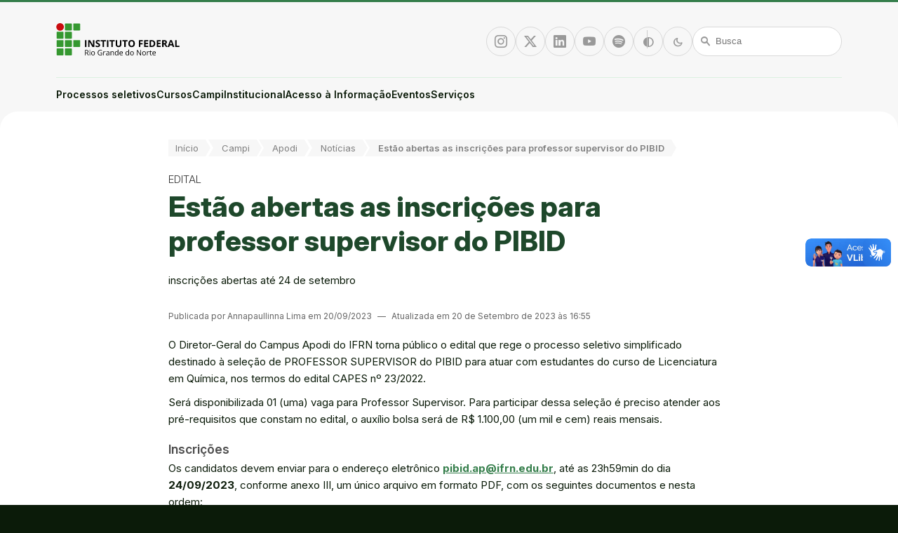

--- FILE ---
content_type: text/html; charset=utf-8
request_url: https://portal.ifrn.edu.br/campus/apodi/noticias/abertas-as-inscricoes-para-professor-supervisor-do-pibid/
body_size: 10054
content:


<!DOCTYPE html>
<html lang="pt-BR">
    <head>
        <meta charset="utf-8">
        <title>
            Estão abertas as inscrições para professor supervisor do PIBID
            &mdash; IFRN
        </title>
        <meta name="description" content="inscrições abertas até 24 de setembro">
        <meta name="viewport" content="width=device-width, initial-scale=1">

        <link rel="icon" href="/static/images/favicon.png">

        
        <link rel="stylesheet" href="https://fonts.googleapis.com/css2?family=Material+Symbols+Rounded:opsz,wght,FILL,GRAD@20..48,100..700,0..1,-50..200&display=swap">
        <link rel="stylesheet" href="https://cdn.jsdelivr.net/npm/bootstrap-icons@1.11.3/font/bootstrap-icons.min.css">
        <link href="https://cdn.jsdelivr.net/npm/bootstrap@5.3.0/dist/css/bootstrap-utilities.min.css" rel="stylesheet">
        <link rel="stylesheet" href="/static/CACHE/css/output.ead15966739c.css" type="text/css">
        <link rel="stylesheet" href="https://cdnjs.cloudflare.com/ajax/libs/lightbox2/2.11.4/css/lightbox.min.css" integrity="sha512-ZKX+BvQihRJPA8CROKBhDNvoc2aDMOdAlcm7TUQY+35XYtrd3yh95QOOhsPDQY9QnKE0Wqag9y38OIgEvb88cA==" crossorigin="anonymous" referrerpolicy="no-referrer">
        <style>
            header h1 a {
                background-image: url("/documents/14879/logo_MTTkbiK.svg");
            }
            body.darkMode header h1 a,
            body.highContrast header h1 a {
                background-image: url("/documents/14881/ifrn_logo_branco.svg");
            }
            footer .logo h2 {
                background-image: url("/documents/14880/logo-vertical.svg");
            }
            body.darkMode footer .logo h2,
            body.highContrast footer .logo h2 {
                background-image: url("/documents/14883/logo-vertical_zNsuJf0.svg");
            }
        </style>
        
            
        

        <!-- Google tag (gtag.js) -->
        <script async src="https://www.googletagmanager.com/gtag/js?id=G-6MCP6MK8F3"></script>
        <script>
        window.dataLayer = window.dataLayer || [];
        function gtag(){dataLayer.push(arguments);}
        gtag('js', new Date());
        gtag('config', 'G-6MCP6MK8F3');
        </script>
        
    <meta property="og:type" content="article">
    <meta property="og:title" content="Estão abertas as inscrições para professor supervisor do PIBID">
    <meta property="og:description" content="inscrições abertas até 24 de setembro">
    
    <meta property="og:url" content="https://portal.ifrn.edu.br/campus/apodi/noticias/abertas-as-inscricoes-para-professor-supervisor-do-pibid/">
    
        
        <meta property="og:image" content="https://portal.ifrn.edu.br/media/images/site_hW52ts8.2e16d0ba.fill-540x540.jpg">
        <meta property="og:image:width" content="540">
        <meta property="og:image:height" content="540">
    

    </head>

    <body class="home-noticia page-noticias">
        

        <ul class="visually-hidden">
            <li><a href="/" accesskey="1">Ir para a página inicial</a></li>
            <li><a href="#busca" accesskey="2">Ir para a busca</a></li>
            <li><a href="#mainmenu" accesskey="3">Ir para o menu principal</a></li>
            <li><a href="#content" accesskey="4">Ir para o conteúdo</a></li>
            <li><a href="#footer" accesskey="5">Ir para o rodapé</a></li>
            <li><a href="#altocontraste" accesskey="6">Alto contraste</a></li>
            <li><a href="/admin" accesskey="L">Login da Área Administrativa</a></li>
            <li><a href="/acessibilidade/" accesskey="A">Acessibilidade</a></li>
        </ul>

        <header>
            <div class="container">
                <h1>
                    <a href="/" title="Portal Instituto Federal de Educação, Ciência e Tecnologia do Estado do Rio Grande do Norte">Portal Instituto Federal de Educação, Ciência e Tecnologia do Estado do Rio Grande do Norte</a>
                </h1>

                <p class="slogan">Educação, Ciência, Cultura e Tecnologia em todo o Rio Grande do Norte</p>

                <button id="menuToggle">
                    <span class="icon material-symbols-rounded" aria-hidden="true">menu</span>
                    <span class="visually-hidden">Menu</span>
                </button>

                <ul class="social">
                    
    <li><a href="https://www.instagram.com/ifrnoficial/" class="action-button" title="Instagram">
    <span class="visually-hidden">Instagram</span>
    <span class="icon bi bi-instagram" aria-hidden="true"></span>
</a>
</li>


    <li><a href="https://twitter.com/ifrnoficial_" class="action-button" title="Twitter/X">
    <span class="visually-hidden">Twitter/X</span>
    <span class="icon bi bi-twitter-x" aria-hidden="true"></span>
</a>
</li>



    <li><a href="https://br.linkedin.com/school/ifrn/" class="action-button" title="Linkedin">
    <span class="visually-hidden">Linkedin</span>
    <span class="icon bi bi-linkedin" aria-hidden="true"></span>
</a>
</li>


    <li><a href="https://www.youtube.com/ifrnoficial" class="action-button" title="Youtube">
    <span class="visually-hidden">Youtube</span>
    <span class="icon bi bi-youtube" aria-hidden="true"></span>
</a>
</li>


    <li><a href="https://open.spotify.com/show/2dOEWD8AjVqszkAXWHxWwf?si=jgLOqL1-TwW8QEgQYaWpDA" class="action-button" title="Spotify">
    <span class="visually-hidden">Spotify</span>
    <span class="icon bi bi-spotify" aria-hidden="true"></span>
</a>
</li>



                </ul>

                <ul class="actions">
                    <li>
                        <button id="altocontraste" type="button" class="action-button flex-item flex-basis-auto highContrast" title="Alto contraste">
    <span class="visually-hidden">Alto contraste</span>
    <span class="icon material-symbols-rounded" aria-hidden="true">contrast</span>
</button>
                    </li>
                    <li>
                        <button type="button" class="action-button flex-item flex-basis-auto darkMode" title="Modo escuro">
    <span class="visually-hidden">Modo escuro</span>
    <span class="icon material-symbols-rounded" aria-hidden="true">dark_mode</span>
</button>

                    </li>
                    <li>
                        <form id="busca" method="get" action="/search/" class="flex-item flex-basis-auto searchbar">
    <input type="search" name="query" placeholder="Busca" aria-label="Busca" value="">
    <span class="icon material-symbols-rounded" aria-hidden="true">search</span>
</form>

                    </li>
                </ul>
            </div>
        </header>

        <nav id="mainmenu">
            <div class="container">
                


<ul class="menu">
    <li class="only-sm"><a href="/" class="menu-item">Início</a></li>
    

<li>
    <a href="/processos-seletivos/buscar/" class="menu-item has-children" aria-haspopup="true">
        Processos seletivos
    </a>
    <ul aria-label="submenu" class="submenu">
        
        
            <li>
                <a href="/processos-seletivos/buscar/?tipo=1" class="menu-item">Bolsas para estudantes</a>
            </li>
        
            <li>
                <a href="/processos-seletivos/buscar/?tipo=2" class="menu-item">Empreenda no IFRN</a>
            </li>
        
            <li>
                <a href="/processos-seletivos/buscar/?tipo=3" class="menu-item">Estude no IFRN</a>
            </li>
        
            <li>
                <a href="/processos-seletivos/buscar/?tipo=4" class="menu-item">Gestão IFRN</a>
            </li>
        
            <li>
                <a href="/processos-seletivos/buscar/?tipo=5" class="menu-item">Internacionalização</a>
            </li>
        
            <li>
                <a href="/processos-seletivos/buscar/?tipo=6" class="menu-item">Monitoria e Tutoria</a>
            </li>
        
            <li>
                <a href="/processos-seletivos/buscar/?tipo=9" class="menu-item">Pesquise no IFRN</a>
            </li>
        
            <li>
                <a href="/processos-seletivos/buscar/?tipo=7" class="menu-item">Servidores</a>
            </li>
        
            <li>
                <a href="/processos-seletivos/buscar/?tipo=8" class="menu-item">Trabalhe no IFRN</a>
            </li>
        
    </ul>
</li>
    

<li>
    <a href="/cursos/buscar/" class="menu-item has-children" aria-haspopup="true">
        Cursos
    </a>
    <ul aria-label="submenu" class="submenu">
        
        
            <li>
                <a href="/cursos/buscar/?categoria=cursos-de-pos-graduacao" class="menu-item">Cursos de Pós-Graduação</a>
            </li>
        
            <li>
                <a href="/cursos/buscar/?categoria=cursos-superiores" class="menu-item">Cursos Superiores</a>
            </li>
        
            <li>
                <a href="/cursos/buscar/?categoria=cursos-tecnicos" class="menu-item">Cursos Técnicos</a>
            </li>
        
            <li>
                <a href="/cursos/buscar/?categoria=outros-cursos" class="menu-item">Outros Cursos</a>
            </li>
        
    </ul>
</li>
    


    <li  data-title="campi">
        <a href="/campus/" aria-haspopup="true" class="menu-item has-children">
            Campi
        </a>
        
            <ul aria-label="submenu" class="submenu">
                
                    <li>
                        <a href="/campus/apodi/" class="menu-item">Apodi</a>
                    </li>
                
                    <li>
                        <a href="/campus/caico/" class="menu-item">Caicó</a>
                    </li>
                
                    <li>
                        <a href="/campus/canguaretama/" class="menu-item">Canguaretama</a>
                    </li>
                
                    <li>
                        <a href="/campus/ceara-mirim/" class="menu-item">Ceará-Mirim</a>
                    </li>
                
                    <li>
                        <a href="/campus/curraisnovos/" class="menu-item">Currais Novos</a>
                    </li>
                
                    <li>
                        <a href="/campus/ipanguacu/" class="menu-item">Ipanguaçu</a>
                    </li>
                
                    <li>
                        <a href="/campus/joaocamara/" class="menu-item">João Câmara</a>
                    </li>
                
                    <li>
                        <a href="/campus/jucurutu/" class="menu-item">Jucurutu</a>
                    </li>
                
                    <li>
                        <a href="/campus/lajes/" class="menu-item">Lajes</a>
                    </li>
                
                    <li>
                        <a href="/campus/macau/" class="menu-item">Macau</a>
                    </li>
                
                    <li>
                        <a href="/campus/mossoro/" class="menu-item">Mossoró</a>
                    </li>
                
                    <li>
                        <a href="/campus/natalcentral/" class="menu-item">Natal-Central</a>
                    </li>
                
                    <li>
                        <a href="/campus/natalcentrohistorico/" class="menu-item">Natal-Centro Histórico</a>
                    </li>
                
                    <li>
                        <a href="/campus/natal-zona-leste/" class="menu-item">Natal-Zona Leste</a>
                    </li>
                
                    <li>
                        <a href="/campus/natalzonanorte/" class="menu-item">Natal-Zona Norte</a>
                    </li>
                
                    <li>
                        <a href="/campus/novacruz/" class="menu-item">Nova Cruz</a>
                    </li>
                
                    <li>
                        <a href="/campus/parelhas/" class="menu-item">Parelhas</a>
                    </li>
                
                    <li>
                        <a href="/campus/parnamirim/" class="menu-item">Parnamirim</a>
                    </li>
                
                    <li>
                        <a href="/campus/paudosferros/" class="menu-item">Pau dos Ferros</a>
                    </li>
                
                    <li>
                        <a href="/campus/santacruz/" class="menu-item">Santa Cruz</a>
                    </li>
                
                    <li>
                        <a href="/campus/saogoncalo/" class="menu-item">São Gonçalo do Amarante</a>
                    </li>
                
                    <li>
                        <a href="/campus/sao-paulo-do-potengi/" class="menu-item">São Paulo do Potengi</a>
                    </li>
                
                    <li>
                        <a href="/campus/reitoria/" class="menu-item">Reitoria</a>
                    </li>
                
            </ul>
        
    </li>

    <li  data-title="institucional">
        <a href="/institucional/" aria-haspopup="true" class="menu-item has-children">
            Institucional
        </a>
        
            <ul aria-label="submenu" class="submenu">
                
                    <li>
                        <a href="/institucional/apresentacao/" class="menu-item">Apresentação</a>
                    </li>
                
                    <li>
                        <a href="/institucional/administracao-e-infraestrutura/" class="menu-item">Administração</a>
                    </li>
                
                    <li>
                        <a href="/institucional/comissoes-permanentes/" class="menu-item">Comissões permanentes</a>
                    </li>
                
                    <li>
                        <a href="/institucional/comunicacao/" class="menu-item">Comunicação Institucional</a>
                    </li>
                
                    <li>
                        <a href="/institucional/ensino/" class="menu-item">Ensino</a>
                    </li>
                
                    <li>
                        <a href="/institucional/estudantes/" class="menu-item">Estudantes</a>
                    </li>
                
                    <li>
                        <a href="/institucional/extensao/" class="menu-item">Extensão</a>
                    </li>
                
                    <li>
                        <a href="/institucional/gabinete/" class="menu-item">Gabinete</a>
                    </li>
                
                    <li>
                        <a href="/institucional/gestao-estrategica/" class="menu-item">Gestão Estratégica</a>
                    </li>
                
                    <li>
                        <a href="/institucional/governanca/" class="menu-item">Governança</a>
                    </li>
                
                    <li>
                        <a href="/institucional/pesquisa-pos-graduacao-e-inovacao/" class="menu-item">Pesquisa, Pós-graduação e Inovação</a>
                    </li>
                
                    <li>
                        <a href="/institucional/servidores/" class="menu-item">Servidores</a>
                    </li>
                
                    <li>
                        <a href="/institucional/tecnologia-da-informacao/" class="menu-item">Tecnologia da Informação</a>
                    </li>
                
                    <li>
                        <a href="/institucional/infraestrutura/" class="menu-item">Infraestrutura</a>
                    </li>
                
                    <li>
                        <a href="/institucional/polo-de-inovacao-currais-novos/" class="menu-item">Polo de Inovação Currais Novos</a>
                    </li>
                
            </ul>
        
    </li>

    <li  data-title="acesso-a-informacao">
        <a href="/acesso-a-informacao/" aria-haspopup="true" class="menu-item has-children">
            Acesso à Informação
        </a>
        
            <ul aria-label="submenu" class="submenu">
                
                    <li>
                        <a href="/acesso-a-informacao/institucional/" class="menu-item">Institucional</a>
                    </li>
                
                    <li>
                        <a href="/acesso-a-informacao/acoes-e-programas/" class="menu-item">Ações e Programas</a>
                    </li>
                
                    <li>
                        <a href="/acesso-a-informacao/participacao-social/" class="menu-item">Participação social</a>
                    </li>
                
                    <li>
                        <a href="/acesso-a-informacao/auditorias/" class="menu-item">Auditorias</a>
                    </li>
                
                    <li>
                        <a href="/acesso-a-informacao/convenios-e-transferencias/" class="menu-item">Convênios e Transferências</a>
                    </li>
                
                    <li>
                        <a href="/acesso-a-informacao/receitas-e-despesas/" class="menu-item">Receitas e Despesas</a>
                    </li>
                
                    <li>
                        <a href="/acesso-a-informacao/licitacoes-e-contratos/" class="menu-item">Licitações e Contratos</a>
                    </li>
                
                    <li>
                        <a href="/acesso-a-informacao/servidores/" class="menu-item">Servidores</a>
                    </li>
                
                    <li>
                        <a href="/acesso-a-informacao/informacoes-classificadas/" class="menu-item">Informações classificadas</a>
                    </li>
                
                    <li>
                        <a href="/acesso-a-informacao/servico-de-informacao-ao-cidadao/" class="menu-item">Serviço de Informação ao Cidadão</a>
                    </li>
                
                    <li>
                        <a href="/acesso-a-informacao/perguntas-frequentes/" class="menu-item">Perguntas Frequentes</a>
                    </li>
                
                    <li>
                        <a href="/acesso-a-informacao/portal-de-dados-abertos/" class="menu-item">Dados Abertos</a>
                    </li>
                
                    <li>
                        <a href="/acesso-a-informacao/sancoes-administrativas/" class="menu-item">Sanções administrativas</a>
                    </li>
                
                    <li>
                        <a href="/acesso-a-informacao/ferramentas-e-aspectos-tecnologicos/" class="menu-item">Ferramentas e aspectos tecnológicos</a>
                    </li>
                
                    <li>
                        <a href="/acesso-a-informacao/boletins-de-servicos/" class="menu-item">Boletins de Serviços</a>
                    </li>
                
                    <li>
                        <a href="/acesso-a-informacao/protecao-de-dados-pessoais/" class="menu-item">Proteção de dados pessoais</a>
                    </li>
                
                    <li>
                        <a href="/acesso-a-informacao/estatutos-e-regimentos/" class="menu-item">Documentos Institucionais</a>
                    </li>
                
                    <li>
                        <a href="/acesso-a-informacao/transparencia-e-prestacao-de-contas/" class="menu-item">Transparência e Prestação de Contas</a>
                    </li>
                
            </ul>
        
    </li>

    <li  data-title="eventos">
        <a href="/eventos/"  class="menu-item">
            Eventos
        </a>
        
    </li>

    <li  data-title="servicos">
        <a href="/servicos/"  class="menu-item">
            Serviços
        </a>
        
    </li>


    <li class="only-sm"><a href="/acessibilidade" class="menu-item">Acessibilidade</a></li>
    <li class="only-sm"><a href="/creditos" class="menu-item">Créditos</a></li>
    <li class="only-sm mt-5">
        <div class="divider"></div>
        <div class="d-flex justify-content-center gap-3">
            <a href="" class="action-button" title="Instagram">
    <span class="visually-hidden">Instagram</span>
    <span class="icon bi bi-instagram" aria-hidden="true"></span>
</a>

            <a href="" class="action-button" title="Twitter/X">
    <span class="visually-hidden">Twitter/X</span>
    <span class="icon bi bi-twitter-x" aria-hidden="true"></span>
</a>

            <a href="" class="action-button" title="Facebook">
    <span class="visually-hidden">Facebook</span>
    <span class="icon bi bi-facebook" aria-hidden="true"></span>
</a>
            <a href="" class="action-button" title="Linkedin">
    <span class="visually-hidden">Linkedin</span>
    <span class="icon bi bi-linkedin" aria-hidden="true"></span>
</a>

            <a href="" class="action-button" title="Youtube">
    <span class="visually-hidden">Youtube</span>
    <span class="icon bi bi-youtube" aria-hidden="true"></span>
</a>

        </div>
    </li>
    <li class="only-sm mb-4">
        <div class="divider"></div>
        <div class="d-flex justify-content-center gap-3">
            <button id="alcontrate_mobile" type="button" class="action-button flex-item flex-basis-auto highContrast" title="Alto contraste">
    <span class="visually-hidden">Alto contraste</span>
    <span class="icon material-symbols-rounded" aria-hidden="true">contrast</span>
</button>
            <button type="button" class="action-button flex-item flex-basis-auto darkMode" title="Modo escuro">
    <span class="visually-hidden">Modo escuro</span>
    <span class="icon material-symbols-rounded" aria-hidden="true">dark_mode</span>
</button>

            <a href="/search/" class="action-button flex-item flex-basis-auto">
    <span class="icon material-symbols-rounded" aria-hidden="true">search</span>
    <span class="visually-hidden">Busca</span>
</a>

        </div>
    </li>
</ul>
            </div>
        </nav>

        

            

            <main id="content">
                <div class="container">
                    <p id="breadcrumbs">
                        <span class="visually-hidden">Você está aqui:</span>
                        
                            
                                
                                    
                                        
                                            
                                        
                                            
                                                
                                                    <a href="/" class="breadcrumb-item">Início</a>
                                                
                                            
                                        
                                            
                                                
                                                    <a href="/campus/" class="breadcrumb-item">Campi</a>
                                                
                                            
                                        
                                            
                                                
                                                    <a href="/campus/apodi/" class="breadcrumb-item">Apodi</a>
                                                
                                            
                                        
                                            
                                                
                                                    <a href="/campus/apodi/noticias/" class="breadcrumb-item">Notícias</a>
                                                
                                            
                                        
                                        <a href="/campus/apodi/noticias/abertas-as-inscricoes-para-professor-supervisor-do-pibid/" class="breadcrumb-item">Estão abertas as inscrições para professor supervisor do PIBID</a>
                                    
                                
                            
                        
                    </p>
                    

    <article>
        
            <p class="hat">EDITAL</p>
        
        <h1 class="titulo">Estão abertas as inscrições para professor supervisor do PIBID</h1>
        
            <p class="subtitulo">inscrições abertas até 24 de setembro</p>
        
        <p class="date">
            Publicada
             por Annapaullinna Lima
            em 20/09/2023
             <span class="spacer">―</span> Atualizada em 20 de Setembro de 2023 às 16:55
        </p>

        




    <link rel="stylesheet" href="/static/CACHE/css/output.2654e810bada.css" type="text/css">




    <section class="block-rich_text">

        
            
                <div class="custom-rich-text">
                    <p data-block-key="oquq5">O Diretor-Geral do Campus Apodi do IFRN torna público o edital que rege o processo seletivo simplificado destinado à seleção de PROFESSOR SUPERVISOR do PIBID para atuar com estudantes do curso de Licenciatura em Química, nos termos do edital CAPES nº 23/2022.</p><p data-block-key="en2dd">Será disponibilizada 01 (uma) vaga para Professor Supervisor. Para participar dessa seleção é preciso atender aos pré-requisitos que constam no edital, o auxílio bolsa será de R$ 1.100,00 (um mil e cem) reais mensais.</p><h4 data-block-key="bjibk">Inscrições</h4><p data-block-key="2kju4">Os candidatos devem enviar para o endereço eletrônico <a href="mailto:pibid.ap@ifrn.edu.br"><b>pibid.ap@ifrn.edu.br</b></a>, até as 23h59min do dia <b>24/09/2023</b>, conforme anexo III, um único arquivo em formato PDF, com os seguintes documentos e nesta ordem:</p><ul><li data-block-key="cer1c">Ficha de inscrição devidamente preenchida (constante no anexo I) seguida das cópias de comprovantes;</li><li data-block-key="40te2">Ficha de pontuação devidamente preenchida (constante no anexo II) seguida das cópias de documentos comprobatórios;</li><li data-block-key="9ls60">Caso todas as comprovações estejam em conformidade, a comissão de seleção irá reenviar um e-mail de confirmação de inscrição para o candidato.</li><li data-block-key="c1052">A seleção será feita exclusivamente mediante análise dos documentos enviados pelos candidatos.</li></ul><p data-block-key="egg6c"></p>
                </div>
            
        
    </section>

    <section class="block-colecao">

        
            


    <div class="collapsibleContainer">
        
            <button type="button" class="collapsible active">Edital nº29/2023 - DG/AP <small class="chip disabled sm ms-3">2</small></button>
        

        <div class="collapsibleContent">
            
                <div class="link-container">
                    
                        <a href="/documents/8981/edital_29-2023-f2bad49571a5427a830c9f65894379e2.pdf" class="link" title="Documento: edital_29-2023">
                            <span class="description me-auto">edital_29-2023</span>
                            <span class="detail">pdf</span>
                            <div class="extra lg">
                                <span class="chip disabled">30/07/2024 14:10</span>
                                <span class="chip disabled">1,2 MB</span>
                            </div>
                        </a>
                    
                        <a href="/documents/9343/Supervisor_Resultado_PIBID_2023.pdf" class="link" title="Documento: Supervisor Resultado PIBID 2023">
                            <span class="description me-auto">Supervisor Resultado PIBID 2023</span>
                            <span class="detail">pdf</span>
                            <div class="extra lg">
                                <span class="chip disabled">30/07/2024 14:10</span>
                                <span class="chip disabled">22,5 KB</span>
                            </div>
                        </a>
                    
                </div>
            

            
        </div>
    </div>

        
    </section>



        
            <dl class="d-inline-block my-5">
                <dt>Palavras-chave:</dt>
                <dd class="badge-container mt-2">
                    
                        <a href="/search/?tag=edital" class="badge">edital</a>
                    
                        <a href="/search/?tag=prefessor supervisor" class="badge">prefessor supervisor</a>
                    
                        <a href="/search/?tag=pibid" class="badge">pibid</a>
                    
                        <a href="/search/?tag=Campus Apodi" class="badge">Campus Apodi</a>
                    
                        <a href="/search/?tag=inscrições" class="badge">inscrições</a>
                    
                </dd>
            </dl>
        
    </article>

    
        
            <div class="bordered">
                <h2 class="title mt-5 pt-5">Notícias relacionadas</h2>
                <div class="news-container carousel mt-4">
                    
                        



<div class="grid-item carousel-item">
    
        <a href="/campus/jucurutu/noticias/campus-jucurutu-passa-a-ofertar-10-bolsas-tal-apos-retificacao-de-edital/" class="mb-3">
            <img alt="Capa da notícia sobre bolsas tal" height="540" src="/media/images/EDITAL_RETIFICADO.2e16d0ba.fill-540x540.png" width="540">
        </a>
    
    <p class="hat">Edital bolsas TAL 2025</p>
    <a href="/campus/jucurutu/noticias/campus-jucurutu-passa-a-ofertar-10-bolsas-tal-apos-retificacao-de-edital/">
        <h3>Campus Jucurutu passa a ofertar 10 bolsas TAL após retificação de edital</h3>
    </a>
    
        <p class="subtitulo">As duas novas vagas são para candidatos que queiram atuar na biblioteca do Campus. Inscrições seguem até o dia 2.</p>
    
    <p class="date">Há 3 meses, 2 semanas</p>
</div>

                    
                        



<div class="grid-item carousel-item">
    
        <a href="/campus/natalcentrohistorico/noticias/olimpiadas-nacionais-das-areas-de-conhecimento/" class="mb-3">
            <img alt="final" height="540" src="/media/images/pausa_para_o_10.2e16d0ba.fill-540x540.png" width="540">
        </a>
    
    <p class="hat">Edital</p>
    <a href="/campus/natalcentrohistorico/noticias/olimpiadas-nacionais-das-areas-de-conhecimento/">
        <h3>Divulgado o Resultado Final do edital de apoio a estudantes premiados em Olimpíadas Nacionais das Áreas de Conhecimento</h3>
    </a>
    
        <p class="subtitulo">Candidatos já podem conferir o resultado final</p>
    
    <p class="date">Há 3 meses, 2 semanas</p>
</div>

                    
                        



<div class="grid-item carousel-item">
    
        <a href="/campus/jucurutu/noticias/ifrn-jucurutu-lanca-edital-de-bolsas-tal-2025-inscricoes-comecam-amanha-30/" class="mb-3">
            <img alt="Processo seletivo do Campus Avançado do IFRN Jucurutu para Bolsas TAL 2025" height="540" src="/media/images/8f7f1166-24bd-4b00-8bd6-87c62933f3.2e16d0ba.fill-540x540.png" width="540">
        </a>
    
    <p class="hat">Edital bolsas TAL 2025</p>
    <a href="/campus/jucurutu/noticias/ifrn-jucurutu-lanca-edital-de-bolsas-tal-2025-inscricoes-comecam-amanha-30/">
        <h3>IFRN Jucurutu lança edital de bolsas TAL 2025; inscrições começam amanhã (30)</h3>
    </a>
    
        <p class="subtitulo">Edital oferta 8 vagas em 7 disciplinas; inscrições vão de 30 de setembro a 2 de outubro</p>
    
    <p class="date">Há 3 meses, 3 semanas</p>
</div>

                    
                        



<div class="grid-item carousel-item">
    
        <a href="/campus/natalzonanorte/noticias/pibid-realiza-ciclo-formativo-no-campus-com-foco-no-impacto-social-da-docencia/" class="mb-3">
            <img alt="pibid - ciclo formativo (site)" height="540" src="/media/images/552152847_2930703180759703_6698423.2e16d0ba.fill-540x540.jpg" width="540">
        </a>
    
    <p class="hat">Evento</p>
    <a href="/campus/natalzonanorte/noticias/pibid-realiza-ciclo-formativo-no-campus-com-foco-no-impacto-social-da-docencia/">
        <h3>Pibid realiza ciclo formativo no Campus com foco no impacto social da docência</h3>
    </a>
    
        <p class="subtitulo">Atividade reuniu professores, estudantes e coordenação institucional do programa, promovendo reflexões e socialização de práticas educativas</p>
    
    <p class="date">Há 3 meses, 3 semanas</p>
</div>

                    
                </div>
            </div>
        
    


                </div>
            </main>

            

        

        

<footer id="footer">
    <div id="go-to-top" class="container">
        <div>
            <button type="button" class="go-to-top">Voltar ao topo</button>
        </div>
    </div>
    <div id="sitemap" class="container">
        <ul class="columns">
            

<li>
    <a href="/processos-seletivos/buscar/" class="menu-item has-children" aria-haspopup="true">
        Processos seletivos
    </a>
    <ul aria-label="submenu" class="submenu">
        
        
            <li>
                <a href="/processos-seletivos/buscar/?tipo=1" class="menu-item">Bolsas para estudantes</a>
            </li>
        
            <li>
                <a href="/processos-seletivos/buscar/?tipo=2" class="menu-item">Empreenda no IFRN</a>
            </li>
        
            <li>
                <a href="/processos-seletivos/buscar/?tipo=3" class="menu-item">Estude no IFRN</a>
            </li>
        
            <li>
                <a href="/processos-seletivos/buscar/?tipo=4" class="menu-item">Gestão IFRN</a>
            </li>
        
            <li>
                <a href="/processos-seletivos/buscar/?tipo=5" class="menu-item">Internacionalização</a>
            </li>
        
            <li>
                <a href="/processos-seletivos/buscar/?tipo=6" class="menu-item">Monitoria e Tutoria</a>
            </li>
        
            <li>
                <a href="/processos-seletivos/buscar/?tipo=9" class="menu-item">Pesquise no IFRN</a>
            </li>
        
            <li>
                <a href="/processos-seletivos/buscar/?tipo=7" class="menu-item">Servidores</a>
            </li>
        
            <li>
                <a href="/processos-seletivos/buscar/?tipo=8" class="menu-item">Trabalhe no IFRN</a>
            </li>
        
    </ul>
</li>
            

<li>
    <a href="/cursos/buscar/" class="menu-item has-children" aria-haspopup="true">
        Cursos
    </a>
    <ul aria-label="submenu" class="submenu">
        
        
            <li>
                <a href="/cursos/buscar/?categoria=cursos-de-pos-graduacao" class="menu-item">Cursos de Pós-Graduação</a>
            </li>
        
            <li>
                <a href="/cursos/buscar/?categoria=cursos-superiores" class="menu-item">Cursos Superiores</a>
            </li>
        
            <li>
                <a href="/cursos/buscar/?categoria=cursos-tecnicos" class="menu-item">Cursos Técnicos</a>
            </li>
        
            <li>
                <a href="/cursos/buscar/?categoria=outros-cursos" class="menu-item">Outros Cursos</a>
            </li>
        
    </ul>
</li>
            


    <li  data-title="campi">
        <a href="/campus/" aria-haspopup="true" class="menu-item has-children">
            Campi
        </a>
        
            <ul aria-label="submenu" class="submenu">
                
                    <li>
                        <a href="/campus/apodi/" class="menu-item">Apodi</a>
                    </li>
                
                    <li>
                        <a href="/campus/caico/" class="menu-item">Caicó</a>
                    </li>
                
                    <li>
                        <a href="/campus/canguaretama/" class="menu-item">Canguaretama</a>
                    </li>
                
                    <li>
                        <a href="/campus/ceara-mirim/" class="menu-item">Ceará-Mirim</a>
                    </li>
                
                    <li>
                        <a href="/campus/curraisnovos/" class="menu-item">Currais Novos</a>
                    </li>
                
                    <li>
                        <a href="/campus/ipanguacu/" class="menu-item">Ipanguaçu</a>
                    </li>
                
                    <li>
                        <a href="/campus/joaocamara/" class="menu-item">João Câmara</a>
                    </li>
                
                    <li>
                        <a href="/campus/jucurutu/" class="menu-item">Jucurutu</a>
                    </li>
                
                    <li>
                        <a href="/campus/lajes/" class="menu-item">Lajes</a>
                    </li>
                
                    <li>
                        <a href="/campus/macau/" class="menu-item">Macau</a>
                    </li>
                
                    <li>
                        <a href="/campus/mossoro/" class="menu-item">Mossoró</a>
                    </li>
                
                    <li>
                        <a href="/campus/natalcentral/" class="menu-item">Natal-Central</a>
                    </li>
                
                    <li>
                        <a href="/campus/natalcentrohistorico/" class="menu-item">Natal-Centro Histórico</a>
                    </li>
                
                    <li>
                        <a href="/campus/natal-zona-leste/" class="menu-item">Natal-Zona Leste</a>
                    </li>
                
                    <li>
                        <a href="/campus/natalzonanorte/" class="menu-item">Natal-Zona Norte</a>
                    </li>
                
                    <li>
                        <a href="/campus/novacruz/" class="menu-item">Nova Cruz</a>
                    </li>
                
                    <li>
                        <a href="/campus/parelhas/" class="menu-item">Parelhas</a>
                    </li>
                
                    <li>
                        <a href="/campus/parnamirim/" class="menu-item">Parnamirim</a>
                    </li>
                
                    <li>
                        <a href="/campus/paudosferros/" class="menu-item">Pau dos Ferros</a>
                    </li>
                
                    <li>
                        <a href="/campus/santacruz/" class="menu-item">Santa Cruz</a>
                    </li>
                
                    <li>
                        <a href="/campus/saogoncalo/" class="menu-item">São Gonçalo do Amarante</a>
                    </li>
                
                    <li>
                        <a href="/campus/sao-paulo-do-potengi/" class="menu-item">São Paulo do Potengi</a>
                    </li>
                
                    <li>
                        <a href="/campus/reitoria/" class="menu-item">Reitoria</a>
                    </li>
                
            </ul>
        
    </li>

    <li  data-title="institucional">
        <a href="/institucional/" aria-haspopup="true" class="menu-item has-children">
            Institucional
        </a>
        
            <ul aria-label="submenu" class="submenu">
                
                    <li>
                        <a href="/institucional/apresentacao/" class="menu-item">Apresentação</a>
                    </li>
                
                    <li>
                        <a href="/institucional/administracao-e-infraestrutura/" class="menu-item">Administração</a>
                    </li>
                
                    <li>
                        <a href="/institucional/comissoes-permanentes/" class="menu-item">Comissões permanentes</a>
                    </li>
                
                    <li>
                        <a href="/institucional/comunicacao/" class="menu-item">Comunicação Institucional</a>
                    </li>
                
                    <li>
                        <a href="/institucional/ensino/" class="menu-item">Ensino</a>
                    </li>
                
                    <li>
                        <a href="/institucional/estudantes/" class="menu-item">Estudantes</a>
                    </li>
                
                    <li>
                        <a href="/institucional/extensao/" class="menu-item">Extensão</a>
                    </li>
                
                    <li>
                        <a href="/institucional/gabinete/" class="menu-item">Gabinete</a>
                    </li>
                
                    <li>
                        <a href="/institucional/gestao-estrategica/" class="menu-item">Gestão Estratégica</a>
                    </li>
                
                    <li>
                        <a href="/institucional/governanca/" class="menu-item">Governança</a>
                    </li>
                
                    <li>
                        <a href="/institucional/pesquisa-pos-graduacao-e-inovacao/" class="menu-item">Pesquisa, Pós-graduação e Inovação</a>
                    </li>
                
                    <li>
                        <a href="/institucional/servidores/" class="menu-item">Servidores</a>
                    </li>
                
                    <li>
                        <a href="/institucional/tecnologia-da-informacao/" class="menu-item">Tecnologia da Informação</a>
                    </li>
                
                    <li>
                        <a href="/institucional/infraestrutura/" class="menu-item">Infraestrutura</a>
                    </li>
                
                    <li>
                        <a href="/institucional/polo-de-inovacao-currais-novos/" class="menu-item">Polo de Inovação Currais Novos</a>
                    </li>
                
            </ul>
        
    </li>

    <li  data-title="acesso-a-informacao">
        <a href="/acesso-a-informacao/" aria-haspopup="true" class="menu-item has-children">
            Acesso à Informação
        </a>
        
            <ul aria-label="submenu" class="submenu">
                
                    <li>
                        <a href="/acesso-a-informacao/institucional/" class="menu-item">Institucional</a>
                    </li>
                
                    <li>
                        <a href="/acesso-a-informacao/acoes-e-programas/" class="menu-item">Ações e Programas</a>
                    </li>
                
                    <li>
                        <a href="/acesso-a-informacao/participacao-social/" class="menu-item">Participação social</a>
                    </li>
                
                    <li>
                        <a href="/acesso-a-informacao/auditorias/" class="menu-item">Auditorias</a>
                    </li>
                
                    <li>
                        <a href="/acesso-a-informacao/convenios-e-transferencias/" class="menu-item">Convênios e Transferências</a>
                    </li>
                
                    <li>
                        <a href="/acesso-a-informacao/receitas-e-despesas/" class="menu-item">Receitas e Despesas</a>
                    </li>
                
                    <li>
                        <a href="/acesso-a-informacao/licitacoes-e-contratos/" class="menu-item">Licitações e Contratos</a>
                    </li>
                
                    <li>
                        <a href="/acesso-a-informacao/servidores/" class="menu-item">Servidores</a>
                    </li>
                
                    <li>
                        <a href="/acesso-a-informacao/informacoes-classificadas/" class="menu-item">Informações classificadas</a>
                    </li>
                
                    <li>
                        <a href="/acesso-a-informacao/servico-de-informacao-ao-cidadao/" class="menu-item">Serviço de Informação ao Cidadão</a>
                    </li>
                
                    <li>
                        <a href="/acesso-a-informacao/perguntas-frequentes/" class="menu-item">Perguntas Frequentes</a>
                    </li>
                
                    <li>
                        <a href="/acesso-a-informacao/portal-de-dados-abertos/" class="menu-item">Dados Abertos</a>
                    </li>
                
                    <li>
                        <a href="/acesso-a-informacao/sancoes-administrativas/" class="menu-item">Sanções administrativas</a>
                    </li>
                
                    <li>
                        <a href="/acesso-a-informacao/ferramentas-e-aspectos-tecnologicos/" class="menu-item">Ferramentas e aspectos tecnológicos</a>
                    </li>
                
                    <li>
                        <a href="/acesso-a-informacao/boletins-de-servicos/" class="menu-item">Boletins de Serviços</a>
                    </li>
                
                    <li>
                        <a href="/acesso-a-informacao/protecao-de-dados-pessoais/" class="menu-item">Proteção de dados pessoais</a>
                    </li>
                
                    <li>
                        <a href="/acesso-a-informacao/estatutos-e-regimentos/" class="menu-item">Documentos Institucionais</a>
                    </li>
                
                    <li>
                        <a href="/acesso-a-informacao/transparencia-e-prestacao-de-contas/" class="menu-item">Transparência e Prestação de Contas</a>
                    </li>
                
            </ul>
        
    </li>

    <li  data-title="eventos">
        <a href="/eventos/"  class="menu-item">
            Eventos
        </a>
        
    </li>

    <li  data-title="servicos">
        <a href="/servicos/"  class="menu-item">
            Serviços
        </a>
        
    </li>


            <li><a href="/acessibilidade" class="menu-item">Acessibilidade</a></li>
            <li><a href="/creditos" class="menu-item">Créditos</a></li>
        </ul>
    </div>
    <div class="footer-banners container">
        <div class="bordered">
            




    <link rel="stylesheet" href="/static/CACHE/css/output.2654e810bada.css" type="text/css">




    <section class="block-banner">

        
            <ul><li>


<a href="https://memoria.ifrn.edu.br/">
            
        <img alt="Banner - Memoria" height="42" src="/media/images/icon_memoria_ifrn.original.png" width="68">
    
    <span>Memoria</h2>
</a></li>
<li>


<a href="https://siabi.ifrn.edu.br/">
            
        <img alt="Banner - Sistema de Bibliotecas" height="92" src="/media/images/Banner_-_Sistema_de_Bibliotecas.original.png" width="75">
    
    <span>Sistema de Bibliotecas do IFRN</h2>
</a></li>
<li>


<a href="http://portal.ifrn.edu.br/acesso-a-informacao/licitacoes/">
            
        <img alt="Banner - Licitações" height="70" src="/media/images/licitaC3A7C3B5es.original.png" width="50">
    
    <span>Licitações</h2>
</a></li>
<li>


<a href="http://portal.ifrn.edu.br/institucional/governanca/ouvidoria/">
            
        <img alt="Banner - Ouvidoria" height="70" src="/media/images/ouvidoria.original.png" width="82">
    
    <span>Ouvidoria</h2>
</a></li>
<li>


<a href="http://portal.ifrn.edu.br/acesso-a-informacao/processos-eletronicos/">
            
        <img alt="Banner - Processos eletrônicos" height="70" src="/media/images/processos_eletronicos.original.png" width="102">
    
    <span>Processos eletrônicos</h2>
</a></li>
<li>


<a href="http://portal.ifrn.edu.br/acesso-a-informacao/servico-de-informacao-ao-cidadao/">
            
        <img alt="Banner para Serviço de Informação ao Cidadão" height="70" src="/media/images/sic.original.png" width="70">
    
    <span>Serviço de Informação ao Cidadão</h2>
</a></li>
<li>


<a href="http://portal.ifrn.edu.br/acesso-a-informacao/transparencia-e-prestacao-de-contas/">
            
        <img alt="Banner para transparência e prestação de contas" height="69" src="/media/images/transparencia_e_prestaC3A7C3A3o.original.png" width="57">
    
    <span>Transparência e prestação de contas</h2>
</a></li>
<li>


<a href="https://falabr.cgu.gov.br/web/home">
            
        <img alt="Banner do Fala.BR" height="225" src="/media/images/FalaBR.original.png" width="225">
    
    <span>Fala.BR</h2>
</a></li></ul>
        
    </section>


        </div>
    </div>
    <div class="footer-info container">
        <div class="bordered">
            <div class="flex-container align-items-center gap-4-8">
                
                    <div class="flex-item logo">
                        <h2 title="Instituto Federal de Educação, Ciência e Tecnologia do Estado do Rio Grande do Norte">Instituto Federal de Educação, Ciência e Tecnologia do Estado do Rio Grande do Norte</h2>  
                    </div>
                
                <div class="flex-item flex-grow-3">
                    
                        <h3>Instituto Federal de Educação, Ciência e Tecnologia do Estado do Rio Grande do Norte</h3>
                        <dl class="address">
                            <dt class="visually-hidden">Endereço:</dt>
                            <dd>Rua Dr. Nilo Bezerra Ramalho, 1692, Tirol</dd>
                            <dt>CEP:</dt>
                            <dd>59015-300</dd>
                            
                                <dt>E-mail:</dt>
                                <dd>comunicacao.reitoria@ifrn.edu.br</dd>
                            
                            
                                <dt>Telefone:</dt>
                                <dd>(84) 4005-0890</dd>
                            
                        </dl>
                        <ul class="social mt-4">
                            
    <li><a href="https://www.instagram.com/ifrnoficial/" class="action-button" title="Instagram">
    <span class="visually-hidden">Instagram</span>
    <span class="icon bi bi-instagram" aria-hidden="true"></span>
</a>
</li>


    <li><a href="https://twitter.com/ifrnoficial_" class="action-button" title="Twitter/X">
    <span class="visually-hidden">Twitter/X</span>
    <span class="icon bi bi-twitter-x" aria-hidden="true"></span>
</a>
</li>



    <li><a href="https://br.linkedin.com/school/ifrn/" class="action-button" title="Linkedin">
    <span class="visually-hidden">Linkedin</span>
    <span class="icon bi bi-linkedin" aria-hidden="true"></span>
</a>
</li>


    <li><a href="https://www.youtube.com/ifrnoficial" class="action-button" title="Youtube">
    <span class="visually-hidden">Youtube</span>
    <span class="icon bi bi-youtube" aria-hidden="true"></span>
</a>
</li>


    <li><a href="https://open.spotify.com/show/2dOEWD8AjVqszkAXWHxWwf?si=jgLOqL1-TwW8QEgQYaWpDA" class="action-button" title="Spotify">
    <span class="visually-hidden">Spotify</span>
    <span class="icon bi bi-spotify" aria-hidden="true"></span>
</a>
</li>



                        </ul>
                    
                </div>
                
                    <div class="flex-item e-mec">
                        <a href="https://emec.mec.gov.br/emec/consulta-cadastro/detalhamento/d96957f455f6405d14c6542552b0f6eb/MTA4Mg==">
                            <span class="logo">e-MEC</span>
                            <span class="description">Consulte o cadastro da instituição no Sistema do e-MEC</span>
                            <img class="qr-code" src="/documents/14878/e-mec-qr-code.png" alt="QR-Code para consulta do cadastro da instituição no Sistema do e-MEC" height="95" width="95">
                        </a>                         
                    </div>
                
            </div>
        </div>
    </div>
    <div class="container copyright">
        
    <p>Copyright © 2026 | Instituto Federal de Educação, Ciência e Tecnologia do Estado do Rio Grande do Norte</p>


    </div>
</footer>


        <div id="tooltip-campi"></div>

        <div vw class="enabled">
            <div vw-access-button class="active"></div>
            <div vw-plugin-wrapper>
                <div class="vw-plugin-top-wrapper"></div>
            </div>
        </div>
        <script src="https://vlibras.gov.br/app/vlibras-plugin.js"></script>
        <script>
        new window.VLibras.Widget('https://vlibras.gov.br/app');
        </script>

        
        <script src="https://code.jquery.com/jquery-3.6.0.min.js"></script>
        <script src="/static/js/base.js"></script>
        <script src="https://cdnjs.cloudflare.com/ajax/libs/lightbox2/2.11.4/js/lightbox.min.js" integrity="sha512-Ixzuzfxv1EqafeQlTCufWfaC6ful6WFqIz4G+dWvK0beHw0NVJwvCKSgafpy5gwNqKmgUfIBraVwkKI+Cz0SEQ==" crossorigin="anonymous" referrerpolicy="no-referrer"></script>
        <script>
            lightbox.option({
                'albumLabel': "Foto %1 de %2"
            })
        </script>

        
            
        
    </body>
</html>


--- FILE ---
content_type: text/css
request_url: https://portal.ifrn.edu.br/static/CACHE/css/output.2654e810bada.css
body_size: 17466
content:
.block-timeline>ul,.block-card>ul,.block-calendar>ul{display:flex;flex-wrap:wrap;gap:2rem;list-style:none;margin:2rem 0;padding:0;width:100%}.block-link>ul li,.block-card li,.block-calendar li{flex-basis:210px;flex-grow:1}.link,.block-card a{background-color:var(--block-background);border:var(--block-border);border-radius:14px;color:var(--gray-700);display:flex;flex-direction:column;gap:.5rem;font-size:1.5rem;font-weight:600;height:100%;padding:3rem;text-decoration:none}.link:hover,.block-card a:hover{background-color:var(--block-background-hover);color:var(--primary-700)}.block-calendar>ul{display:grid;grid-template-columns:repeat(5,1fr);gap:var(--gap)}.block-calendar li{flex-basis:200px;position:relative}.block-calendar li::before{background-color:var(--gray-300);content:"";height:1px;position:absolute;top:1.5rem;left:0;width:100%}.block-calendar li:only-child{flex-grow:0}.block-calendar .date{background-color:var(--background-color);color:var(--gray-600);display:inline-block;font-size:2rem;font-weight:200;padding-top:0;padding-right:1rem;padding-bottom:.5rem;position:relative}.block-calendar .date small{color:var(--gray-600);font-size:1.2rem;font-weight:400;padding-left:.5rem}.block-calendar p{line-height:1.5em;padding-bottom:0}.block-calendar + .block-rich_text h2{padding-top:4rem}.block-card>ul{display:grid;grid-template-columns:repeat(4,1fr)}.block-card li{flex-basis:280px;flex-shrink:0}.block-card li:only-child{flex-grow:0}.block-card a{position:relative}.block-card a p{color:var(--gray-600);font-weight:400;line-height:1.25em;padding-bottom:0}.block-card h2{display:inline-block;font-size:2rem;line-height:1.2em;padding:0 0 .75rem}.block-card .btn-inline{color:var(--primary);justify-content:flex-end}.block-card .cover-card{border-radius:10px 10px 0 0;height:auto;margin:-3rem -3rem 3rem;width:calc(100% + 6rem)}.block-card .cover-card img{border-radius:10px 10px 0 0;height:auto;width:100%}.block-card .format-logotipos .cover-card{display:flex;align-items:center;justify-content:center;height:140px;margin:0 0 3rem;width:100%}.block-card .format-logotipos .cover-card img{max-height:100%;max-width:100%;width:auto}[data-tab="main"]:has(+ [data-tab="aside"]) .block-card>ul,body.page-noticias .block-card>ul{grid-template-columns:repeat(3,1fr)}.block-colecao{margin-top:2rem}.block-faq>ul{counter-reset:faq-counter;list-style:none;margin:1rem 0;padding-left:0}.block-faq>ul li .collapsibleContainer button.collapsible::before{content:counter(faq-counter,decimal);counter-increment:faq-counter;flex-shrink:0;font-size:1.2rem;font-weight:900;height:26px;line-height:26px;width:26px}.block-gallery{margin:2rem auto}.block-gallery .gallery.style-featured{overflow-x:auto;scroll-snap-type:x mandatory;scroll-behavior:smooth;-webkit-overflow-scrolling:touch;-ms-overflow-style:none;gap:2rem}.block-gallery .gallery.style-featured>*{scroll-snap-align:start}.block-gallery .gallery.style-featured figure{position:relative}.block-gallery .gallery.style-featured figure img{height:220px;width:auto}.block-gallery .gallery.style-featured figure figcaption{color:var(--white);position:absolute;bottom:2rem;left:2rem;right:2rem;z-index:1}.block-gallery .gallery.style-featured figure a{height:220px}.block-gallery .gallery.style-featured figure a::after{content:"";background:linear-gradient(0deg,rgba(0,0,0,0.8),rgba(0,0,0,0.5) 40%,rgba(0,0,0,0.4) 65%,rgba(0,0,0,0.2));border-radius:var(--border-radius);position:absolute;top:0;right:0;bottom:0;left:0;z-index:1;-webkit-transition:all 1s;-moz-transition:all 1s;-o-transition:all 1s;transition:all 1s}@media screen and (max-width:991px){.block-gallery .gallery.style-bordered,.block-gallery .gallery.style-default{display:flex;flex-wrap:nowrap;margin-left:calc(-1 * var(--container-x-padding));margin-right:calc(-1 * var(--container-x-padding));overflow-x:auto;padding-left:var(--container-x-padding);padding-right:var(--container-x-padding);scroll-behavior:smooth;scroll-padding-left:var(--container-x-padding);scroll-padding-right:var(--container-x-padding);scroll-snap-type:x mandatory;scrollbar-width:none;width:calc(100% + (2 * var(--container-x-padding)));-webkit-overflow-scrolling:touch}.block-gallery .gallery.style-bordered.carousel::-webkit-scrollbar,.block-gallery .gallery.style-default.carousel::-webkit-scrollbar{display:none}.block-gallery .gallery.style-bordered>.carousel-item,.block-gallery .gallery.style-default>.carousel-item{scroll-snap-align:center}}@media screen and (max-width:600px){.block-gallery .gallery.style-bordered{flex-wrap:nowrap;justify-content:flex-start;overflow-x:auto;scroll-snap-type:x mandatory;scroll-behavior:smooth;scroll-padding-left:2rem;scrollbar-width:none;-webkit-overflow-scrolling:touch}.block-gallery .gallery.style-bordered>*{scroll-snap-align:start}.block-gallery .gallery.style-bordered figure img{height:100px;width:auto}.block-gallery .gallery.style-bordered figure a{height:100px}.block-gallery .gallery.style-featured{flex-wrap:nowrap;justify-content:flex-start;overflow-x:auto;scroll-snap-type:x mandatory;scroll-behavior:smooth;scroll-padding-left:var(--gap);scrollbar-width:none;-webkit-overflow-scrolling:touch}.block-gallery .gallery.style-featured>*{scroll-snap-align:start}.block-gallery .gallery.style-featured figure img{height:120px!important;width:auto!important}.block-gallery .gallery.style-featured figure a{height:120px!important}}.dots{display:flex;justify-content:center;gap:3px}.dots .dot{background-color:var(--gray-100);border-radius:50%;height:8px;width:8px;transition:background-color 0.3s}.dots .dot.active{background-color:var(--gray-200);border-radius:25px;width:18px}.block-info{width:100%}.info-block{background-color:var(--gray-75);border-radius:var(--card-border-radius);display:flex;align-items:center;flex-wrap:wrap;gap:var(--gap);justify-content:space-between;margin:4rem 0;padding:2rem 2rem 2rem 3rem;width:100%}.info-block .content{flex-basis:200px;flex-grow:1}.info-block .title{font-size:2rem;padding-top:0;padding-bottom:1rem}.info-block p{color:var(--gray-800);padding-bottom:0}.info-block .icon{color:var(--gray-300);font-size:5rem}.info-block .btn{flex-basis:200px}.info-block .btn .icon{color:var(--white)}.block-link>ul{column-gap:1rem;column-width:500px;list-style:none;padding-left:0}.block-link>ul li{margin-bottom:1rem}.block-single_link{display:flex;justify-content:end;margin-bottom:2rem;width:100%}.block-single_link .info-block{margin-top:2rem;margin-bottom:2rem}.block-single_link + .block-info .info-block{margin-top:0}.block-single_link:has(+ .block-cards){margin-bottom:0}.block-rich_text h2,.block-rich_text h3,.block-rich_text h4{column-span:all}.block-rich_text h2 b,.block-rich_text h3 b,.block-rich_text h4 b{font-weight:inherit}.block-rich_text iframe{display:block;height:500px;margin:0 auto;width:100%}.block-rich_text figure figcaption{font-size:1.2rem;color:var(--gray-600);margin-top:.5rem}.block-rich_text figure img.richtext-image{border-radius:var(--border-radius);float:none;margin:0}.block-rich_text li{line-height:1.5em;margin-bottom:.5rem}.block-rich_text ul li{list-style:square}.block-rich_text + .block-link ul{margin-top:.5rem}.richtext-image{margin-bottom:2rem}.richtext-image.right{float:right;margin-left:2rem;max-width:500px}.richtext-image.left{float:left;margin-right:2rem;max-width:500px}.richtext-image.full-width{display:block;height:auto;max-width:100%;width:100%}.block-presentation{border:1px solid var(--primary-100);border-radius:var(--card-border-radius);display:grid;grid-template-areas:'imagem conteudo';grid-template-columns:250px auto;gap:var(--gap);margin:3rem 0 3rem 4rem;padding:3rem;width:calc(100% - 4rem)}.block-presentation img{border-radius:var(--card-border-radius);grid-area:imagem;height:auto;margin-left:-7rem;max-width:250px;width:100%}.block-presentation>div{grid-area:conteudo;margin-left:-7rem}.block-presentation>div h3{padding-top:0}.block-presentation.sm{grid-template-columns:100px auto;margin-left:0;width:100%}.block-presentation.sm img{max-width:100px}@media screen and (max-width:550px){.block-presentation{grid-template-areas:'imagem' 'conteudo';grid-template-columns:auto;padding:2rem}.block-presentation img{max-width:100%}.block-presentation>div{margin-left:0}.block-presentation.sm{grid-template-columns:auto}.block-presentation.sm img{margin-left:0}}@media screen and (max-width:550px){article>.block-presentation:first-child{margin-top:0}}.block-quote{display:flex;justify-content:center;margin-top:3rem;margin-bottom:3rem}.block-quote blockquote{border:1px solid var(--gray-75);display:inline-block;max-width:900px;padding:4rem 8rem;position:relative}.block-quote blockquote::before{color:var(--gray-300);content:"\"";font-size:12rem;position:absolute;top:-4rem;left:0}.block-quote blockquote p{font-size:1.85rem;font-style:italic;font-weight:300}.block-quote blockquote p.author{font-size:1.5rem;font-style:normal;font-weight:600;padding-top:1rem;padding-bottom:0}@media screen and (max-width:550px){.block-quote blockquote{padding:5rem 4rem 4rem}}.block-table{margin:1rem 0}.block-table caption{color:var(--gray-600);font-size:1.25rem;padding:1rem 2rem;text-align:left}.block-timeline>ul{flex-direction:column;gap:1rem;position:relative}.block-timeline>ul>li + li{margin-top:2rem}.block-timeline>ul::before{background-color:var(--gray-150);content:"";height:100%;position:absolute;left:4px;top:0;width:1px}.block-timeline>ul .date{color:var(--primary-750);display:block;font-size:1.5rem;padding:0 0 0 3rem;position:relative}.block-timeline>ul .date::before{background-color:var(--primary-600);content:"";height:3px;position:absolute;left:0;top:.9rem;width:18px}.block-timeline>ul .description{padding-left:3rem}.block-timeline>ul .description h4{font-size:1.75rem}.block-timeline>ul .description p{padding-bottom:0}@media screen and (max-width:600px){.block-timeline>ul::before{left:0}.block-timeline>ul .date{padding-left:2rem}.block-timeline>ul .date::before{left:-4px}.block-timeline>ul .description{padding-left:2rem;padding-bottom:2rem}}.block-video{border-radius:var(--border-radius);margin:var(--gap) 0}.block-video h2{padding-top:0}.block-video h3{background-color:var(--gray-900);border-radius:0 0 15px 15px;color:var(--gray-200);font-size:1.5rem;font-weight:400;order:2;padding:1.5rem 2rem}.block-video iframe{border-radius:15px 15px 0 0;order:1;width:100%}.block-video .videos-container{display:grid;grid-template-columns:repeat(3,1fr);gap:var(--gap)}.block-video .videos-container .video-item{display:flex;flex-direction:column}.block-video .videos-container + .dots{display:none}.block-video .videos-container.videos-total-1{grid-template-columns:auto}.block-video .videos-container.videos-total-1 iframe{height:500px}.block-video .videos-container.videos-total-2{grid-template-columns:calc(50% - 2rem) calc(50% - 2rem)}.block-video .videos-container.videos-total-2 iframe{height:250px}.block-video .videos-container.videos-horizontal.videos-total-3{grid-template-columns:calc(50% - 2rem) calc(50% - 2rem);grid-template-rows:auto auto}.block-video .videos-container.videos-horizontal.videos-total-3 iframe{height:250px}.block-video .videos-container.videos-horizontal.videos-total-3 .video-item:nth-child(1){grid-column:1 / 3;grid-row:1}.block-video .videos-container.videos-horizontal.videos-total-3 .video-item:nth-child(1) iframe{height:500px}.block-video .videos-container.videos-horizontal.videos-total-3 .video-item:nth-child(2){grid-column:1;grid-row:2}.block-video .videos-container.videos-horizontal.videos-total-3 .video-item:nth-child(3){grid-column:2;grid-row:2}.block-video .videos-container.videos-vertical{grid-template-columns:repeat(4,1fr);padding-bottom:2rem}.block-video .videos-container.videos-vertical .video-item iframe{height:495px}.link{background-color:var(--primary-75);border-color:var(--primary-250);border-radius:var(--border-radius);break-inside:avoid;display:inline-flex;align-items:center;flex-direction:row;flex-wrap:wrap;font-weight:500;gap:1rem;padding:.75rem 1rem;width:100%}.link .detail,.link .icon{background-color:var(--primary-450);border-radius:var(--border-radius);color:var(--white);display:flex;align-items:center;font-size:2rem;justify-content:center;min-width:40px}.link .detail{align-self:stretch;font-size:1rem;font-weight:600;order:1;padding:.5rem;text-transform:uppercase}.link .description{order:2}.link .extra{color:var(--gray-500);display:inline-flex;flex-basis:130px;flex-shrink:0;flex-wrap:wrap;font-size:1rem;gap:.5rem;justify-content:flex-end;margin-left:auto;order:3}.link .extra.lg{flex-basis:205px}.link.one{background-color:var(--primary-50);border:0 none;padding:.25rem .75rem}.link.one .description{color:var(--primary);padding:0}.link.one .icon{background-color:transparent;padding:0}.link.one:hover{background-color:var(--primary-100);color:var(--hover-color)}.link.sm{background-color:transparent;font-size:1.3rem}.link.sm .description{color:var(--gray-800);padding:.5rem 1rem}.link.sm .detail{background-color:transparent;padding:0}.link.sm .icon{padding:.15rem 1rem}.link.sm:hover .description{color:var(--primary)}@media screen and (max-width:1024px){.link .description{order:1}.link .detail{order:3}.link .extra{order:2}}body.darkMode .block-calendar .date,body.highContrast .block-calendar .date{color:var(--white)}body.darkMode .block-presentation,body.highContrast .block-presentation{border-color:var(--gray-700)}body.darkMode .info-block,body.highContrast .info-block{background-color:var(--gray-800);color:var(--white)}body.darkMode .info-block p,body.highContrast .info-block p{color:var(--white)}body.darkMode .block-card h2,body.darkMode .block-card h3{color:var(--white)}body.darkMode .block-card p:not(.btn-inline){color:var(--gray-200)}body.darkMode .block-gallery .gallery figure figcaption{color:var(--gray-200)}body.darkMode .block-link>ul a{background-color:var(--gray-800);color:var(--white)}body.darkMode .block-link>ul .icon{background-color:var(--gray-600)}body.darkMode .block-link>ul .text{color:var(--white)}body.darkMode .block-timeline>ul .date{background-color:var(--dark-mode);color:var(--white)}body.darkMode .block-timeline>ul .description h4{color:var(--gray-400)}body.darkMode .link{background-color:var(--block-background)}body.darkMode .link:hover{background-color:var(--gray-750)}body.darkMode .link .description{color:var(--primary)}body.darkMode .link .detail{background-color:transparent}body.highContrast .block-gallery .gallery.style-featured{background-color:var(--contrast);border:1px solid var(--white)}body.highContrast .block-link>ul .icon{background-color:transparent}body.highContrast .block-timeline>ul .date,body.highContrast .info-block{background-color:var(--contrast)}body.highContrast .block-timeline>ul .date{color:var(--primary-550)}body.highContrast .info-block{border:1px solid var(--white)}body.highContrast .link,body.highContrast .link .detail{background-color:transparent}@media screen and (max-width:1230px){.block-calendar>ul{grid-template-columns:repeat(4,1fr)}.block-card>ul{grid-template-columns:repeat(3,1fr)}[data-tab="main"]:has(+ [data-tab="aside"]) .block-card>ul{grid-template-columns:repeat(2,1fr)}.block-video .videos-container{display:flex;overflow-x:auto;scroll-snap-type:x mandatory;scroll-behavior:smooth;-webkit-overflow-scrolling:touch;-ms-overflow-style:none;scrollbar-width:none}.block-video .videos-container>*{scroll-snap-align:start}.block-video .videos-container::-webkit-scrollbar{display:none}.block-video .videos-container .video-item{flex-basis:345px;flex-shrink:0}.block-video .videos-container + .dots{display:flex}}@media screen and (max-width:991px){.block-calendar>ul{grid-template-columns:repeat(3,1fr)}.block-card>ul,[data-tab="main"]:has(+ [data-tab="aside"]) .block-card>ul{display:flex;display:flex;flex-wrap:nowrap;margin-left:calc(-1 * var(--container-x-padding));margin-right:calc(-1 * var(--container-x-padding));overflow-x:auto;padding-left:var(--container-x-padding);padding-right:var(--container-x-padding);scroll-behavior:smooth;scroll-padding-left:var(--container-x-padding);scroll-padding-right:var(--container-x-padding);scroll-snap-type:x mandatory;scrollbar-width:none;width:calc(100% + (2 * var(--container-x-padding)));-webkit-overflow-scrolling:touch}.block-card>ul.carousel::-webkit-scrollbar,[data-tab="main"]:has(+ [data-tab="aside"]) .block-card>ul.carousel::-webkit-scrollbar{display:none}.block-card>ul>.carousel-item,[data-tab="main"]:has(+ [data-tab="aside"]) .block-card>ul>.carousel-item{scroll-snap-align:center}.block-faq>ul li h2{font-size:1.75rem}.block-gallery .gallery{gap:2rem}.block-link>ul{gap:1rem}.block-rich_text figure.richtext-image.left,.block-rich_text figure.richtext-image.right,.block-rich_text figure.richtext-image.full-width{height:auto;margin-left:calc(-1 * var(--container-x-padding));margin-right:calc(-1 * var(--container-x-padding));max-width:calc(100% + (2 * var(--container-x-padding)));width:calc(100% + (2 * var(--container-x-padding)))}.block-rich_text figure.richtext-image.left img,.block-rich_text figure.richtext-image.right img,.block-rich_text figure.richtext-image.full-width img{border-radius:0;height:auto;width:100%}.block-rich_text figure.richtext-image.left figcaption,.block-rich_text figure.richtext-image.right figcaption,.block-rich_text figure.richtext-image.full-width figcaption{padding-left:var(--container-x-padding);padding-right:var(--container-x-padding)}}@media screen and (max-width:600px){.block-calendar>ul{grid-template-columns:repeat(2,1fr)}}

--- FILE ---
content_type: image/svg+xml
request_url: https://portal.ifrn.edu.br/documents/14880/logo-vertical.svg
body_size: 23887
content:
<?xml version="1.0" encoding="UTF-8" standalone="no"?>
<!-- Generator: Adobe Illustrator 16.0.0, SVG Export Plug-In . SVG Version: 6.00 Build 0)  -->

<svg
   version="1.1"
   id="Camada_1"
   x="0px"
   y="0px"
   width="41.501659mm"
   height="56.666058mm"
   viewBox="0 0 156.85667 214.17092"
   enable-background="new 0 0 800 800"
   xml:space="preserve"
   inkscape:version="1.2.2 (732a01da63, 2022-12-09, custom)"
   sodipodi:docname="logo-vertical.svg"
   xmlns:inkscape="http://www.inkscape.org/namespaces/inkscape"
   xmlns:sodipodi="http://sodipodi.sourceforge.net/DTD/sodipodi-0.dtd"
   xmlns="http://www.w3.org/2000/svg"
   xmlns:svg="http://www.w3.org/2000/svg"
   xmlns:rdf="http://www.w3.org/1999/02/22-rdf-syntax-ns#"
   xmlns:cc="http://creativecommons.org/ns#"
   xmlns:dc="http://purl.org/dc/elements/1.1/"><metadata
   id="metadata391"><rdf:RDF><cc:Work
       rdf:about=""><dc:format>image/svg+xml</dc:format><dc:type
         rdf:resource="http://purl.org/dc/dcmitype/StillImage" /></cc:Work></rdf:RDF></metadata><defs
   id="defs389"><clipPath
     clipPathUnits="userSpaceOnUse"
     id="clipPath329"><path
       d="M 0,174 H 131 V 0 H 0 Z"
       id="path327" /></clipPath></defs><sodipodi:namedview
   pagecolor="#ffffff"
   bordercolor="#666666"
   borderopacity="1"
   objecttolerance="10"
   gridtolerance="10"
   guidetolerance="10"
   inkscape:pageopacity="0"
   inkscape:pageshadow="2"
   inkscape:window-width="1920"
   inkscape:window-height="1016"
   id="namedview387"
   showgrid="false"
   fit-margin-top="0"
   fit-margin-left="0"
   fit-margin-right="0"
   fit-margin-bottom="0"
   inkscape:zoom="0.78"
   inkscape:cx="344.87179"
   inkscape:cy="101.92308"
   inkscape:window-x="0"
   inkscape:window-y="0"
   inkscape:window-maximized="1"
   inkscape:current-layer="Camada_1"
   inkscape:showpageshadow="2"
   inkscape:pagecheckerboard="0"
   inkscape:deskcolor="#d1d1d1"
   inkscape:lockguides="false"
   inkscape:document-units="mm"><inkscape:page
     x="0"
     y="0"
     width="156.85667"
     height="214.17091"
     id="page571" /><inkscape:page
     x="211.27196"
     y="-8.9145336"
     width="174.66664"
     height="232"
     id="page573" /><inkscape:page
     x="395.9386"
     y="-8.9145336"
     width="666.66663"
     height="222.66667"
     id="page658" /></sodipodi:namedview><g
   id="g179"
   transform="translate(-406.75054,-311.75788)" /><text
   transform="scale(1.0008496,0.99915112)"
   font-size="12.26"
   id="text257"
   style="font-size:12.2704px;font-family:OpenSans-Bold"
   x="-294.80527"
   y="264.27695" />
<text
   transform="scale(1.0008496,0.99915112)"
   font-size="12.26"
   id="text273"
   style="font-size:12.2704px;font-family:OpenSans-Bold"
   x="-220.28746"
   y="264.27695" />
<text
   transform="scale(1.0008496,0.99915112)"
   font-size="12.26"
   id="text285"
   style="font-size:12.2704px;font-family:OpenSans-Bold"
   x="-157.7498"
   y="264.27695" />
<g
   id="g323"
   transform="matrix(1.3333333,0,0,-1.3333333,-8.9053331,223.08573)"><g
     id="g325"
     clip-path="url(#clipPath329)"><g
       id="g331"
       transform="translate(74.0596,151.7764)"><path
         d="m 0,0 c 0,-0.879 -0.708,-1.588 -1.587,-1.588 h -13.134 c -0.876,0 -1.588,0.709 -1.588,1.588 v 13.136 c 0,0.874 0.712,1.587 1.588,1.587 H -1.587 C -0.708,14.723 0,14.01 0,13.136 Z"
         style="fill:#359830;fill-opacity:1;fill-rule:nonzero;stroke:none"
         id="path333" /></g><g
       id="g335"
       transform="translate(93.6304,151.7764)"><path
         d="m 0,0 c 0,-0.879 -0.71,-1.588 -1.587,-1.588 h -13.136 c -0.874,0 -1.586,0.709 -1.586,1.588 v 13.136 c 0,0.874 0.712,1.587 1.586,1.587 H -1.587 C -0.71,14.723 0,14.01 0,13.136 Z"
         style="fill:#359830;fill-opacity:1;fill-rule:nonzero;stroke:none"
         id="path337" /></g><g
       id="g339"
       transform="translate(93.6304,112.6328)"><path
         d="m 0,0 c 0,-0.875 -0.71,-1.587 -1.587,-1.587 h -13.136 c -0.874,0 -1.586,0.712 -1.586,1.587 v 13.134 c 0,0.88 0.712,1.593 1.586,1.593 H -1.587 C -0.71,14.727 0,14.014 0,13.134 Z"
         style="fill:#359830;fill-opacity:1;fill-rule:nonzero;stroke:none"
         id="path341" /></g><g
       id="g343"
       transform="translate(54.4912,132.2173)"><path
         d="m 0,0 c 0,-0.878 -0.71,-1.587 -1.587,-1.587 h -13.137 c -0.876,0 -1.586,0.709 -1.586,1.587 v 13.135 c 0,0.879 0.71,1.586 1.586,1.586 H -1.587 C -0.71,14.721 0,14.014 0,13.135 Z"
         style="fill:#359830;fill-opacity:1;fill-rule:nonzero;stroke:none"
         id="path345" /></g><g
       id="g347"
       transform="translate(74.0596,132.2173)"><path
         d="m 0,0 c 0,-0.878 -0.708,-1.587 -1.587,-1.587 h -13.134 c -0.876,0 -1.588,0.709 -1.588,1.587 v 13.135 c 0,0.879 0.712,1.586 1.588,1.586 H -1.587 C -0.708,14.721 0,14.014 0,13.135 Z"
         style="fill:#359830;fill-opacity:1;fill-rule:nonzero;stroke:none"
         id="path349" /></g><g
       id="g351"
       transform="translate(54.4912,112.6328)"><path
         d="m 0,0 c 0,-0.875 -0.71,-1.587 -1.587,-1.587 h -13.137 c -0.876,0 -1.586,0.712 -1.586,1.587 v 13.134 c 0,0.88 0.71,1.593 1.586,1.593 H -1.587 C -0.71,14.727 0,14.014 0,13.134 Z"
         style="fill:#359830;fill-opacity:1;fill-rule:nonzero;stroke:none"
         id="path353" /></g><g
       id="g355"
       transform="translate(74.0596,112.6328)"><path
         d="m 0,0 c 0,-0.875 -0.708,-1.587 -1.587,-1.587 h -13.134 c -0.876,0 -1.588,0.712 -1.588,1.587 v 13.134 c 0,0.88 0.712,1.593 1.588,1.593 H -1.587 C -0.708,14.727 0,14.014 0,13.134 Z"
         style="fill:#359830;fill-opacity:1;fill-rule:nonzero;stroke:none"
         id="path357" /></g><g
       id="g359"
       transform="translate(54.4912,93.0435)"><path
         d="m 0,0 c 0,-0.877 -0.71,-1.586 -1.587,-1.586 h -13.137 c -0.876,0 -1.586,0.709 -1.586,1.586 v 13.134 c 0,0.878 0.71,1.589 1.586,1.589 H -1.587 C -0.71,14.723 0,14.012 0,13.134 Z"
         style="fill:#359830;fill-opacity:1;fill-rule:nonzero;stroke:none"
         id="path361" /></g><g
       id="g363"
       transform="translate(74.0596,93.0435)"><path
         d="m 0,0 c 0,-0.877 -0.708,-1.586 -1.587,-1.586 h -13.134 c -0.876,0 -1.588,0.709 -1.588,1.586 v 13.134 c 0,0.878 0.712,1.589 1.588,1.589 H -1.587 C -0.708,14.723 0,14.012 0,13.134 Z"
         style="fill:#359830;fill-opacity:1;fill-rule:nonzero;stroke:none"
         id="path365" /></g><g
       id="g367"
       transform="translate(55.3042,158.3403)"><path
         d="m 0,0 c 0,-4.95 -4.016,-8.967 -8.969,-8.967 -4.955,0 -8.967,4.017 -8.967,8.967 0,4.957 4.012,8.974 8.967,8.974 C -4.016,8.974 0,4.957 0,0"
         style="fill:#c90c0f;fill-opacity:1;fill-rule:nonzero;stroke:none"
         id="path369" /></g><path
       d="m 6.679,79.924 h 3.446 V 63.698 H 6.679 Z"
       style="fill:#000000;fill-opacity:1;fill-rule:nonzero;stroke:none"
       id="path371" /><g
       id="g373"
       transform="translate(28.6357,63.6982)"><path
         d="m 0,0 h -4.381 l -7.072,12.274 h -0.101 c 0.141,-2.167 0.212,-3.714 0.212,-4.639 V 0 h -3.078 v 16.226 h 4.347 L -3.016,4.073 h 0.08 c -0.112,2.109 -0.168,3.599 -0.168,4.472 v 7.681 H 0 Z"
         style="fill:#000000;fill-opacity:1;fill-rule:nonzero;stroke:none"
         id="path375" /></g><g
       id="g377"
       transform="translate(42.3198,68.2046)"><path
         d="m 0,0 c 0,-1.465 -0.527,-2.619 -1.584,-3.462 -1.056,-0.845 -2.526,-1.267 -4.409,-1.267 -1.734,0 -3.269,0.326 -4.602,0.977 v 3.196 c 1.097,-0.487 2.024,-0.833 2.783,-1.033 0.761,-0.199 1.457,-0.298 2.086,-0.298 0.757,0 1.337,0.143 1.742,0.432 0.401,0.289 0.604,0.718 0.604,1.288 0,0.319 -0.089,0.601 -0.266,0.849 -0.178,0.247 -0.439,0.485 -0.785,0.714 -0.343,0.23 -1.047,0.597 -2.107,1.101 -0.991,0.465 -1.737,0.913 -2.233,1.342 -0.498,0.43 -0.895,0.928 -1.191,1.498 -0.297,0.57 -0.444,1.236 -0.444,1.998 0,1.436 0.489,2.563 1.463,3.385 0.974,0.822 2.321,1.232 4.041,1.232 0.843,0 1.651,-0.099 2.417,-0.3 0.768,-0.199 1.57,-0.48 2.407,-0.843 L -1.189,8.135 c -0.868,0.355 -1.584,0.601 -2.152,0.742 -0.567,0.141 -1.124,0.212 -1.672,0.212 -0.654,0 -1.155,-0.152 -1.503,-0.456 -0.347,-0.304 -0.521,-0.698 -0.521,-1.187 0,-0.303 0.07,-0.567 0.211,-0.794 0.14,-0.225 0.365,-0.443 0.673,-0.653 C -5.847,5.787 -5.117,5.408 -3.97,4.861 -2.45,4.135 -1.409,3.408 -0.844,2.68 -0.282,1.951 0,1.056 0,0"
         style="fill:#000000;fill-opacity:1;fill-rule:nonzero;stroke:none"
         id="path379" /></g><g
       id="g381"
       transform="translate(51.5361,63.6982)"><path
         d="M 0,0 H -3.447 V 13.361 H -7.86 v 2.865 H 4.414 V 13.361 H 0 Z"
         style="fill:#000000;fill-opacity:1;fill-rule:nonzero;stroke:none"
         id="path383" /></g><path
       d="m 58.452,79.924 h 3.446 V 63.698 h -3.446 z"
       style="fill:#000000;fill-opacity:1;fill-rule:nonzero;stroke:none"
       id="path385" /><g
       id="g387"
       transform="translate(72.2598,63.6982)"><path
         d="m 0,0 h -3.447 v 13.361 h -4.414 v 2.865 H 4.414 V 13.361 H 0 Z"
         style="fill:#000000;fill-opacity:1;fill-rule:nonzero;stroke:none"
         id="path389" /></g><g
       id="g391"
       transform="translate(92.4033,79.9238)"><path
         d="m 0,0 v -10.5 c 0,-1.197 -0.27,-2.248 -0.807,-3.15 -0.536,-0.903 -1.313,-1.597 -2.329,-2.077 -1.013,-0.48 -2.216,-0.721 -3.602,-0.721 -2.09,0 -3.712,0.536 -4.87,1.604 -1.154,1.069 -1.734,2.533 -1.734,4.388 V 0 h 3.436 v -9.932 c 0,-1.251 0.252,-2.169 0.756,-2.754 0.504,-0.584 1.339,-0.875 2.501,-0.875 1.127,0 1.944,0.293 2.452,0.88 0.508,0.59 0.762,1.513 0.762,2.771 V 0 Z"
         style="fill:#000000;fill-opacity:1;fill-rule:nonzero;stroke:none"
         id="path393" /></g><g
       id="g395"
       transform="translate(102.6533,63.6982)"><path
         d="m 0,0 h -3.446 v 13.361 h -4.413 v 2.865 H 4.413 V 13.361 H 0 Z"
         style="fill:#000000;fill-opacity:1;fill-rule:nonzero;stroke:none"
         id="path397" /></g><g
       id="g399"
       transform="translate(112.4575,71.8335)"><path
         d="M 0,0 C 0,-1.812 0.345,-3.179 1.036,-4.096 1.725,-5.013 2.752,-5.471 4.125,-5.471 6.875,-5.471 8.25,-3.647 8.25,0 8.25,3.654 6.883,5.483 4.147,5.483 2.776,5.483 1.742,5.021 1.045,4.101 0.35,3.178 0,1.812 0,0 m 11.864,0 c 0,-2.686 -0.669,-4.75 -2.001,-6.193 -1.335,-1.443 -3.246,-2.165 -5.738,-2.165 -2.49,0 -4.402,0.722 -5.736,2.165 -1.335,1.443 -2.001,3.515 -2.001,6.214 0,2.701 0.669,4.764 2.007,6.188 1.338,1.425 3.255,2.136 5.752,2.136 2.499,0 4.407,-0.717 5.73,-2.152 C 11.202,4.758 11.864,2.692 11.864,0"
         style="fill:#000000;fill-opacity:1;fill-rule:nonzero;stroke:none"
         id="path401" /></g><g
       id="g403"
       transform="translate(21.0757,44.751)"><path
         d="m 0,0 h -3.392 v 16.226 h 9.318 v -2.82 H 0 V 9.222 H 5.515 V 6.415 H 0 Z"
         style="fill:#000000;fill-opacity:1;fill-rule:nonzero;stroke:none"
         id="path405" /></g><g
       id="g407"
       transform="translate(39.5415,44.751)"><path
         d="M 0,0 H -9.359 V 16.226 H 0 v -2.82 H -5.913 V 9.843 h 5.501 V 7.024 H -5.913 V 2.841 H 0 Z"
         style="fill:#000000;fill-opacity:1;fill-rule:nonzero;stroke:none"
         id="path409" /></g><g
       id="g411"
       transform="translate(52.8369,52.9297)"><path
         d="M 0,0 C 0,3.485 -1.54,5.227 -4.624,5.227 H -6.459 V -5.338 H -4.98 C -1.661,-5.338 0,-3.558 0,0 m 3.582,0.089 c 0,-2.671 -0.762,-4.717 -2.288,-6.137 -1.522,-1.42 -3.72,-2.131 -6.597,-2.131 H -9.906 V 8.047 H -4.8 c 2.652,0 4.711,-0.7 6.178,-2.098 C 2.847,4.55 3.582,2.598 3.582,0.089"
         style="fill:#000000;fill-opacity:1;fill-rule:nonzero;stroke:none"
         id="path413" /></g><g
       id="g415"
       transform="translate(69.145,44.751)"><path
         d="M 0,0 H -9.359 V 16.226 H 0 v -2.82 H -5.912 V 9.843 h 5.501 V 7.024 H -5.912 V 2.841 H 0 Z"
         style="fill:#000000;fill-opacity:1;fill-rule:nonzero;stroke:none"
         id="path417" /></g><g
       id="g419"
       transform="translate(75.9839,53.7734)"><path
         d="m 0,0 h 1.111 c 1.091,0 1.895,0.181 2.413,0.543 0.518,0.363 0.777,0.933 0.777,1.709 0,0.77 -0.265,1.317 -0.795,1.643 C 2.976,4.221 2.157,4.383 1.044,4.383 H 0 Z M 0,-2.796 V -9.022 H -3.446 V 7.204 H 1.289 C 3.496,7.204 5.132,6.801 6.193,5.999 7.251,5.195 7.782,3.976 7.782,2.341 7.782,1.388 7.518,0.538 6.992,-0.205 6.467,-0.949 5.722,-1.532 4.757,-1.954 7.204,-5.601 8.798,-7.958 9.538,-9.022 H 5.715 l -3.882,6.226 z"
         style="fill:#000000;fill-opacity:1;fill-rule:nonzero;stroke:none"
         id="path421" /></g><g
       id="g423"
       transform="translate(95.5161,51.4985)"><path
         d="M 0,0 C -1.088,3.499 -1.703,5.479 -1.838,5.937 -1.976,6.396 -2.074,6.758 -2.135,7.024 -2.378,6.078 -3.079,3.735 -4.235,0 Z m 2,-6.748 -1.176,3.862 h -5.926 l -1.179,-3.862 h -3.713 l 5.735,16.293 h 4.215 L 5.717,-6.748 Z"
         style="fill:#000000;fill-opacity:1;fill-rule:nonzero;stroke:none"
         id="path425" /></g><g
       id="g427"
       transform="translate(103.2783,44.751)"><path
         d="M 0,0 V 16.226 H 3.446 V 2.841 h 6.591 V 0 Z"
         style="fill:#000000;fill-opacity:1;fill-rule:nonzero;stroke:none"
         id="path429" /></g><g
       id="g431"
       transform="translate(23.4224,32.0908)"><path
         d="m 0,0 h 1.954 c 1.006,0 1.744,0.2 2.215,0.598 0.469,0.4 0.703,0.999 0.703,1.797 0,0.81 -0.239,1.394 -0.715,1.751 C 3.678,4.503 2.91,4.682 1.853,4.682 H 0 Z M 0,-1.223 V -6.314 H -1.425 V 5.93 H 1.937 C 3.442,5.93 4.552,5.641 5.272,5.067 5.991,4.492 6.35,3.626 6.35,2.471 6.35,0.853 5.525,-0.241 3.883,-0.812 l 3.33,-5.502 H 5.525 l -2.967,5.091 z"
         style="fill:#000000;fill-opacity:1;fill-rule:nonzero;stroke:none"
         id="path433" /></g><path
       d="m 33.798,25.776 h -1.393 v 9.179 h 1.393 z m -1.509,11.666 c 0,0.319 0.076,0.551 0.233,0.701 0.156,0.147 0.353,0.22 0.588,0.22 0.224,0 0.417,-0.075 0.58,-0.226 0.16,-0.151 0.241,-0.382 0.241,-0.695 0,-0.312 -0.081,-0.545 -0.241,-0.699 -0.163,-0.153 -0.356,-0.228 -0.58,-0.228 -0.235,0 -0.432,0.075 -0.588,0.228 -0.157,0.154 -0.233,0.387 -0.233,0.699"
       style="fill:#000000;fill-opacity:1;fill-rule:nonzero;stroke:none"
       id="path435" /><g
       id="g437"
       transform="translate(37.6816,30.373)"><path
         d="m 0,0 c 0,-1.171 0.234,-2.065 0.706,-2.68 0.469,-0.614 1.159,-0.919 2.071,-0.919 0.911,0 1.604,0.305 2.076,0.918 0.473,0.611 0.71,1.505 0.71,2.681 0,1.169 -0.237,2.055 -0.71,2.66 C 4.381,3.267 3.683,3.568 2.76,3.568 1.848,3.568 1.162,3.271 0.698,2.674 0.232,2.075 0,1.185 0,0 m 7.006,0 c 0,-1.495 -0.377,-2.663 -1.132,-3.504 -0.758,-0.84 -1.798,-1.26 -3.131,-1.26 -0.822,0 -1.551,0.192 -2.188,0.577 -0.639,0.386 -1.129,0.939 -1.478,1.661 -0.346,0.718 -0.52,1.562 -0.52,2.526 0,1.497 0.375,2.663 1.125,3.498 0.75,0.835 1.788,1.251 3.12,1.251 1.285,0 2.309,-0.427 3.067,-1.28 C 6.626,2.615 7.006,1.458 7.006,0"
         style="fill:#000000;fill-opacity:1;fill-rule:nonzero;stroke:none"
         id="path439" /></g><g
       id="g441"
       transform="translate(57.1958,32.1904)"><path
         d="M 0,0 H 4.167 V -5.952 C 3.519,-6.159 2.858,-6.315 2.189,-6.423 1.517,-6.526 0.74,-6.581 -0.144,-6.581 c -1.856,0 -3.303,0.552 -4.335,1.654 -1.038,1.103 -1.553,2.65 -1.553,4.634 0,1.274 0.254,2.388 0.767,3.347 0.511,0.958 1.248,1.689 2.211,2.194 0.962,0.506 2.088,0.758 3.38,0.758 1.31,0 2.528,-0.24 3.658,-0.721 L 3.428,4.029 c -1.106,0.468 -2.17,0.703 -3.193,0.703 -1.496,0 -2.66,-0.443 -3.5,-1.331 -0.838,-0.887 -1.257,-2.119 -1.257,-3.694 0,-1.652 0.402,-2.904 1.21,-3.76 0.81,-0.852 1.998,-1.281 3.563,-1.281 0.85,0 1.681,0.099 2.49,0.295 v 3.768 H 0 Z"
         style="fill:#000000;fill-opacity:1;fill-rule:nonzero;stroke:none"
         id="path443" /></g><g
       id="g445"
       transform="translate(68.2935,35.1221)"><path
         d="M 0,0 C 0.406,0 0.773,-0.032 1.097,-0.101 L 0.905,-1.39 c -0.382,0.085 -0.716,0.126 -1.007,0.126 -0.742,0 -1.378,-0.3 -1.907,-0.905 -0.531,-0.601 -0.794,-1.353 -0.794,-2.252 v -4.925 h -1.392 v 9.179 h 1.15 l 0.157,-1.699 h 0.067 c 0.342,0.597 0.753,1.057 1.233,1.38 C -1.106,-0.162 -0.576,0 0,0"
         style="fill:#000000;fill-opacity:1;fill-rule:nonzero;stroke:none"
         id="path447" /></g><g
       id="g449"
       transform="translate(73.6187,26.7568)"><path
         d="M 0,0 C 0.868,0 1.55,0.237 2.042,0.712 2.54,1.187 2.786,1.851 2.786,2.705 V 3.534 L 1.394,3.477 C 0.287,3.437 -0.513,3.264 -1.001,2.961 -1.489,2.657 -1.737,2.185 -1.737,1.542 c 0,-0.504 0.154,-0.886 0.46,-1.147 C -0.974,0.13 -0.548,0 0,0 M 3.146,-0.98 2.869,0.326 H 2.803 C 2.344,-0.249 1.888,-0.639 1.431,-0.842 0.975,-1.045 0.407,-1.147 -0.276,-1.147 c -0.911,0 -1.626,0.234 -2.145,0.704 -0.515,0.468 -0.773,1.136 -0.773,2.001 0,1.854 1.485,2.824 4.452,2.915 L 2.82,4.521 V 5.093 C 2.82,5.812 2.665,6.345 2.353,6.688 2.042,7.029 1.546,7.202 0.866,7.202 0.099,7.202 -0.767,6.967 -1.737,6.499 L -2.163,7.562 C -1.709,7.807 -1.213,8 -0.673,8.141 -0.135,8.279 0.407,8.35 0.95,8.35 2.045,8.35 2.857,8.107 3.384,7.621 3.915,7.134 4.179,6.356 4.179,5.285 V -0.98 Z"
         style="fill:#000000;fill-opacity:1;fill-rule:nonzero;stroke:none"
         id="path451" /></g><g
       id="g453"
       transform="translate(86.958,25.7764)"><path
         d="M 0,0 V 5.939 C 0,6.687 -0.17,7.244 -0.513,7.612 -0.854,7.98 -1.386,8.165 -2.115,8.165 -3.077,8.165 -3.783,7.907 -4.228,7.387 -4.675,6.867 -4.899,6.011 -4.899,4.817 V 0 h -1.392 v 9.179 h 1.133 l 0.224,-1.256 h 0.07 c 0.283,0.452 0.682,0.803 1.198,1.051 0.513,0.249 1.089,0.372 1.72,0.372 1.107,0 1.942,-0.268 2.499,-0.798 C 1.113,8.014 1.392,7.16 1.392,5.988 V 0 Z"
         style="fill:#000000;fill-opacity:1;fill-rule:nonzero;stroke:none"
         id="path455" /></g><g
       id="g457"
       transform="translate(94.6851,26.7744)"><path
         d="m 0,0 c 0.949,0 1.638,0.258 2.067,0.773 0.428,0.516 0.641,1.351 0.641,2.499 v 0.293 c 0,1.302 -0.216,2.23 -0.651,2.787 -0.431,0.555 -1.125,0.833 -2.074,0.833 -0.817,0 -1.444,-0.318 -1.875,-0.951 -0.435,-0.635 -0.651,-1.528 -0.651,-2.683 0,-1.174 0.216,-2.058 0.646,-2.656 C -1.466,0.299 -0.834,0 0,0 M 2.783,0.233 H 2.708 c -0.644,-0.93 -1.605,-1.398 -2.886,-1.398 -1.201,0 -2.136,0.411 -2.805,1.231 -0.669,0.822 -1.003,1.988 -1.003,3.499 0,1.514 0.334,2.69 1.006,3.527 0.67,0.838 1.605,1.256 2.802,1.256 1.248,0 2.203,-0.452 2.869,-1.357 H 2.799 L 2.741,7.653 2.708,8.299 v 3.735 H 4.1 V -0.998 H 2.968 Z"
         style="fill:#000000;fill-opacity:1;fill-rule:nonzero;stroke:none"
         id="path459" /></g><g
       id="g461"
       transform="translate(105.2451,33.959)"><path
         d="M 0,0 C -0.74,0 -1.326,-0.24 -1.766,-0.722 -2.204,-1.2 -2.463,-1.864 -2.543,-2.714 h 4.809 c 0,0.877 -0.198,1.549 -0.588,2.014 C 1.287,-0.233 0.727,0 0,0 m 0.379,-8.35 c -1.359,0 -2.433,0.413 -3.218,1.24 -0.786,0.827 -1.179,1.974 -1.179,3.442 0,1.479 0.365,2.655 1.096,3.526 0.727,0.871 1.709,1.305 2.938,1.305 1.151,0 2.065,-0.377 2.735,-1.136 0.671,-0.755 1.007,-1.753 1.007,-2.992 v -0.88 h -6.333 c 0.028,-1.077 0.301,-1.894 0.816,-2.452 0.52,-0.559 1.246,-0.839 2.187,-0.839 0.989,0 1.968,0.207 2.935,0.619 V -7.754 C 2.873,-7.967 2.406,-8.119 1.967,-8.212 1.528,-8.303 0.998,-8.35 0.379,-8.35"
         style="fill:#000000;fill-opacity:1;fill-rule:nonzero;stroke:none"
         id="path463" /></g><g
       id="g465"
       transform="translate(34.7085,7.8496)"><path
         d="m 0,0 c 0.95,0 1.641,0.259 2.067,0.774 0.428,0.518 0.642,1.35 0.642,2.501 v 0.291 c 0,1.304 -0.217,2.232 -0.649,2.787 -0.434,0.556 -1.128,0.834 -2.076,0.834 -0.818,0 -1.442,-0.319 -1.876,-0.95 -0.435,-0.633 -0.649,-1.53 -0.649,-2.683 0,-1.176 0.214,-2.058 0.644,-2.657 C -1.465,0.3 -0.834,0 0,0 M 2.786,0.235 H 2.709 c -0.644,-0.933 -1.603,-1.398 -2.887,-1.398 -1.201,0 -2.136,0.41 -2.804,1.229 -0.669,0.823 -1.002,1.989 -1.002,3.5 0,1.516 0.335,2.69 1.007,3.527 0.671,0.838 1.603,1.26 2.799,1.26 1.249,0 2.206,-0.456 2.87,-1.359 h 0.11 L 2.743,7.655 2.709,8.3 v 3.734 H 4.103 V -0.997 H 2.97 Z"
         style="fill:#000000;fill-opacity:1;fill-rule:nonzero;stroke:none"
         id="path467" /></g><g
       id="g469"
       transform="translate(42.6948,11.4512)"><path
         d="m 0,0 c 0,-1.171 0.233,-2.064 0.706,-2.68 0.468,-0.614 1.159,-0.922 2.071,-0.922 0.911,0 1.604,0.306 2.075,0.918 C 5.325,-2.072 5.561,-1.178 5.561,0 5.561,1.167 5.325,2.053 4.852,2.66 4.381,3.265 3.683,3.568 2.761,3.568 1.847,3.568 1.16,3.271 0.695,2.672 0.232,2.076 0,1.185 0,0 m 7.004,0 c 0,-1.497 -0.378,-2.663 -1.133,-3.506 -0.754,-0.838 -1.798,-1.259 -3.128,-1.259 -0.822,0 -1.551,0.195 -2.191,0.578 -0.635,0.385 -1.127,0.939 -1.475,1.659 -0.348,0.72 -0.52,1.562 -0.52,2.528 0,1.495 0.375,2.663 1.124,3.496 0.751,0.833 1.79,1.255 3.121,1.255 C 4.087,4.751 5.109,4.32 5.87,3.467 6.626,2.612 7.004,1.458 7.004,0"
         style="fill:#000000;fill-opacity:1;fill-rule:nonzero;stroke:none"
         id="path471" /></g><g
       id="g473"
       transform="translate(66.394,6.8525)"><path
         d="M 0,0 H -1.63 L -8.332,10.275 H -8.398 C -8.308,9.071 -8.264,7.967 -8.264,6.96 V 0 H -9.581 V 12.245 H -7.97 L -1.285,2.011 h 0.067 C -1.23,2.161 -1.255,2.646 -1.293,3.464 -1.331,4.28 -1.346,4.868 -1.335,5.219 v 7.026 H 0 Z"
         style="fill:#000000;fill-opacity:1;fill-rule:nonzero;stroke:none"
         id="path475" /></g><g
       id="g477"
       transform="translate(70.4858,11.4512)"><path
         d="m 0,0 c 0,-1.171 0.234,-2.064 0.706,-2.68 0.468,-0.614 1.159,-0.922 2.071,-0.922 0.911,0 1.604,0.306 2.076,0.918 0.473,0.612 0.71,1.506 0.71,2.684 0,1.167 -0.237,2.053 -0.71,2.66 C 4.381,3.265 3.683,3.568 2.76,3.568 1.847,3.568 1.162,3.271 0.698,2.672 0.231,2.076 0,1.185 0,0 m 7.006,0 c 0,-1.497 -0.377,-2.663 -1.132,-3.506 -0.758,-0.838 -1.798,-1.259 -3.131,-1.259 -0.821,0 -1.551,0.195 -2.189,0.578 -0.639,0.385 -1.129,0.939 -1.477,1.659 -0.346,0.72 -0.521,1.562 -0.521,2.528 0,1.495 0.376,2.663 1.126,3.496 C 0.431,4.329 1.47,4.751 2.803,4.751 4.088,4.751 5.111,4.32 5.869,3.467 6.626,2.612 7.006,1.458 7.006,0"
         style="fill:#000000;fill-opacity:1;fill-rule:nonzero;stroke:none"
         id="path479" /></g><g
       id="g481"
       transform="translate(84.1265,16.2021)"><path
         d="M 0,0 C 0.409,0 0.774,-0.035 1.099,-0.103 L 0.904,-1.394 c -0.379,0.084 -0.715,0.127 -1.006,0.127 -0.742,0 -1.379,-0.302 -1.906,-0.905 -0.529,-0.601 -0.793,-1.352 -0.793,-2.252 V -9.35 h -1.393 v 9.181 h 1.149 l 0.16,-1.699 h 0.067 c 0.341,0.596 0.753,1.056 1.234,1.38 C -1.104,-0.164 -0.576,0 0,0"
         style="fill:#000000;fill-opacity:1;fill-rule:nonzero;stroke:none"
         id="path483" /></g><g
       id="g485"
       transform="translate(89.916,7.835)"><path
         d="m 0,0 c 0.244,0 0.484,0.018 0.713,0.055 0.229,0.035 0.41,0.073 0.545,0.11 V -0.898 C 1.105,-0.971 0.883,-1.029 0.59,-1.078 c -0.293,-0.046 -0.558,-0.07 -0.792,-0.07 -1.779,0 -2.668,0.936 -2.668,2.805 v 5.461 h -1.317 v 0.668 l 1.317,0.581 0.588,1.957 h 0.804 V 8.198 H 1.189 V 7.118 H -1.478 V 1.716 c 0,-0.555 0.131,-0.978 0.395,-1.274 C -0.822,0.146 -0.46,0 0,0"
         style="fill:#000000;fill-opacity:1;fill-rule:nonzero;stroke:none"
         id="path487" /></g><g
       id="g489"
       transform="translate(96.5176,15.0371)"><path
         d="m 0,0 c -0.74,0 -1.328,-0.242 -1.766,-0.722 -0.439,-0.48 -0.697,-1.144 -0.777,-1.994 h 4.808 c 0,0.878 -0.198,1.547 -0.588,2.015 C 1.286,-0.235 0.726,0 0,0 m 0.377,-8.351 c -1.358,0 -2.432,0.414 -3.216,1.241 -0.787,0.826 -1.18,1.972 -1.18,3.441 0,1.48 0.366,2.654 1.096,3.524 0.727,0.873 1.71,1.31 2.938,1.31 1.152,0 2.065,-0.381 2.736,-1.136 0.671,-0.757 1.007,-1.755 1.007,-2.995 v -0.879 h -6.333 c 0.027,-1.077 0.301,-1.896 0.816,-2.454 0.518,-0.557 1.245,-0.837 2.186,-0.837 0.989,0 1.969,0.206 2.936,0.619 V -7.758 C 2.872,-7.969 2.405,-8.119 1.966,-8.214 1.527,-8.305 0.997,-8.351 0.377,-8.351"
         style="fill:#000000;fill-opacity:1;fill-rule:nonzero;stroke:none"
         id="path491" /></g></g></g></svg>


--- FILE ---
content_type: application/javascript
request_url: https://portal.ifrn.edu.br/static/js/base.js
body_size: 8152
content:
// Mapa dos Campi
var tooltip = $('#tooltip-campi');
var campi = $('.mapaCampi [data-campus]');

campi.each( function(){
    $(this).on('mouseenter', function(){
        var name = $(this).data('campus');
        name = name.replace(/_/g, ' ');
        tooltip.html(`${name}`).show();
    }).on('mouseleave', function(){
        tooltip.css({ 'left': 0, 'top': 0 }).hide();
    }).on('click', function(){
        var url = $(this).data('url');
        location.href = '/campus/' + url;
    });
});

$(document).on('mousemove', function(e){
    tooltip.css({
        left:  e.pageX + 5,
        top:   e.pageY + 5
    });
});

$(function() {

    // Alto Contraste
    var cookieContrast = getCookie("highContrast");
    if (cookieContrast == "highContrast"){
        $("body").addClass("highContrast");
    }
    $("button.highContrast").click(function(){
        var x = getCookie("highContrast");
        if (x == "highContrast") {
            $("body").removeClass("highContrast");
            eraseCookie("highContrast");
        } else {
            $("body").removeClass("darkMode");
            eraseCookie("darkMode");
            $("body").addClass("highContrast");
            setCookie("highContrast", "highContrast");
        }
        return (false);
    });

    // Modo Escuro
    var darkMode = getCookie("darkMode");
    if (darkMode == "darkMode"){
        $("body").addClass("darkMode");
    }
    $("button.darkMode").click(function(){
        var x = getCookie("darkMode");
        if (x == "darkMode") {
            $("body").removeClass("darkMode");
            eraseCookie("darkMode");
        } else {
            $("body").removeClass("highContrast");
            eraseCookie("highContrast");
            $("body").addClass("darkMode");
            setCookie("darkMode", "darkMode");
        }
        return (false);
    });

    // Menu
    $("#menuToggle").on("click", function() {
        $("#mainmenu").toggleClass("opened");
        return false;
    });

    // Filters
    $("select.filter").on("change", function() {
        var filter = $(this).val();
        $("[data-filter]").each(function(){
            if ($(this).data("filter").indexOf(filter) >= 0) {
                $(this).show();
            } else {
                $(this).hide();
            }
        });
    });

    // Voltar ao topo
	$(".go-to-top").on('click', function(){
		$('html, body').animate({scrollTop:0}, 'slow');
		return false;
	});
    
    // Button Collapsible
    $("button.collapsible").on("click", function() {
        $(this).toggleClass('active');
        $(this).next('.collapsibleContent').toggleClass('d-none');
    });

    // Tabs
    let tabs = $(".tabs");
    if (tabs.hasClass("d-lg-none d-flex") && $(window).width() < 992) {
        tabs.next(".tab-container").find("[data-tab]").addClass('d-none');
        tabs.next(".tab-container").find("[data-tab='main']").removeClass('d-none');
    } else if (tabs.hasClass("ps")) {
        let estude = tabs.find("button[data-tab='estude-no-ifrn']");
        if (estude.length) {
            estude.addClass("active");
        } else {
            tabs.find("button:first").addClass("active");
        }
        let tab = tabs.find("button.active").data("tab");
        tabs.next(".tab-container").find("[data-tab]").addClass('d-none');
        tabs.next(".tab-container").find("[data-tab='" + tab +"']").removeClass('d-none');
    }
    tabs.find("button").on("click", function() {
        var tab = $(this).data("tab");
        var divs = $(this).parents(".tabs").next(".tab-container");
        $(".tabs button").removeClass("active");
        $(this).addClass("active");
        divs.find("[data-tab]").addClass('d-none');
        divs.find("[data-tab='" + tab + "']").removeClass('d-none');

        divs.find(".carousel, .block-destaque ul, .items.cards.results, .items.courses").each(function() {
            generateDots(this);
        });
    });

    // Seleciona todas as células <td> que contêm somente um link <a>.
    $('td:has(a)').filter(function() {
        const children = $(this).contents();
        let isOnlyLink = true;
        children.each(function() {
            if (this.nodeType === 3) {
                if ($.trim(this.textContent).length > 0) {
                    isOnlyLink = false;
                    return false; 
                }
            }
            else if (this.nodeType === 1 && !$(this).is('a')) {
                isOnlyLink = false;
                return false;
            }
        });
        return isOnlyLink;
    }).find('a').addClass('link');

    // Carousel
    if (window.matchMedia("(max-width: 990px)").matches) {
        document.querySelectorAll('.carousel:not(.gallery.style-featured), .block-destaque ul, .items.cards.results, .items.courses')
            .forEach(scrollWrapper => {
                generateDots(scrollWrapper);
            });

        document.addEventListener('DOMContentLoaded', function () {
            const galerias = document.querySelectorAll('.gallery.carousel');
            galerias.forEach(galeria => {
                galeria.addEventListener('wheel', function (e) {
                    if (e.deltaY !== 0) {
                        e.preventDefault();
                        galeria.scrollBy({
                            left: e.deltaY,
                            behavior: 'smooth'
                        });
                    }
                }, { passive: false });
            });
        });
    }
});

// Cria dots de navegação
function generateDots(scrollWrapper) {
    if (scrollWrapper.nextElementSibling?.classList.contains('dots')) {
        scrollWrapper.nextElementSibling.remove();
    }

    let cards = Array.from(scrollWrapper.querySelectorAll(':scope > .carousel-item, :scope > li, :scope > .flex-item'))
        .filter(el => !(el.classList.contains('flex-item') && el.classList.contains('d-none')));

    if (cards.length === 0) return;

    const dotsContainer = document.createElement('div');
    dotsContainer.classList.add('dots');
    cards.forEach((_, i) => {
        const dot = document.createElement('span');
        dot.classList.add('dot');
        if (i === 0) dot.classList.add('active');
        dotsContainer.appendChild(dot);
    });
    scrollWrapper.insertAdjacentElement('afterend', dotsContainer);
    const dots = dotsContainer.querySelectorAll('.dot');

    scrollWrapper.addEventListener('scroll', () => {
        const scrollLeft = scrollWrapper.scrollLeft;
        const cardWidth = cards[0].offsetWidth + 14;
        const maxScrollLeft = scrollWrapper.scrollWidth - scrollWrapper.clientWidth;

        let index = Math.floor(scrollLeft / cardWidth);

        if (scrollLeft >= maxScrollLeft - 3) {
            index = cards.length - 1;
        }

        dots.forEach(dot => dot.classList.remove('active'));
        if (dots[index]) {
            dots[index].classList.add('active');
        }
    });
}

// Read cookie
function getCookie(strCookie){
	var strName = strCookie + "=";
	var arrCookies = document.cookie.split(';');
	for (var i = 0; i < arrCookies.length; i++) {
		var strValorCookie = arrCookies[i];
		while (strValorCookie.charAt(0) == ' ') {
			strValorCookie = strValorCookie.substring(1, strValorCookie.length);
		}
		if (strValorCookie.indexOf(strName) == 0) {
			return strValorCookie.substring(strName.length, strValorCookie.length);
		}
	}
	return '';
}

// Set cookie
function setCookie(name, value, expires, path, domain, secure) {
	// set time, it's in milliseconds
	var today = new Date();
	today.setTime( today.getTime() );

	/*
	if the expires variable is set, make the correct
	expires time, the current script below will set
	it for x number of days, to make it for hours,
	delete * 24, for minutes, delete * 60 * 24
	*/
	path = '/';
	if ( expires ) {
		expires = expires * 1000 * 60 * 60 * 24;
	}
	var expires_date = new Date( today.getTime() + (expires) );
	document.cookie = name + "=" +escape( value ) +
	( ( expires ) ? ";expires=" + expires_date.toGMTString() : "" ) +
	( ( path ) ? ";path=" + path : "" ) +
	( ( domain ) ? ";domain=" + domain : "" ) +
	( ( secure ) ? ";secure" : "" );
}

// Erase cookie
function eraseCookie(name) {
    setCookie(name, '', -1);
}


--- FILE ---
content_type: image/svg+xml
request_url: https://portal.ifrn.edu.br/documents/14879/logo_MTTkbiK.svg
body_size: 24661
content:
<?xml version="1.0" encoding="UTF-8" standalone="no"?>
<!-- Generator: Adobe Illustrator 16.0.0, SVG Export Plug-In . SVG Version: 6.00 Build 0)  -->

<svg
   xmlns:dc="http://purl.org/dc/elements/1.1/"
   xmlns:cc="http://creativecommons.org/ns#"
   xmlns:rdf="http://www.w3.org/1999/02/22-rdf-syntax-ns#"
   xmlns:svg="http://www.w3.org/2000/svg"
   xmlns="http://www.w3.org/2000/svg"
   xmlns:sodipodi="http://sodipodi.sourceforge.net/DTD/sodipodi-0.dtd"
   xmlns:inkscape="http://www.inkscape.org/namespaces/inkscape"
   version="1.1"
   id="Camada_1"
   x="0px"
   y="0px"
   width="214.42691"
   height="56.198433"
   viewBox="0 0 214.42691 56.198433"
   enable-background="new 0 0 800 800"
   xml:space="preserve"
   inkscape:version="0.91 r13725"
   sodipodi:docname="logo.svg"><metadata
     id="metadata391"><rdf:RDF><cc:Work
         rdf:about=""><dc:format>image/svg+xml</dc:format><dc:type
           rdf:resource="http://purl.org/dc/dcmitype/StillImage" /><dc:title></dc:title></cc:Work></rdf:RDF></metadata><defs
     id="defs389" /><sodipodi:namedview
     pagecolor="#ffffff"
     bordercolor="#666666"
     borderopacity="1"
     objecttolerance="10"
     gridtolerance="10"
     guidetolerance="10"
     inkscape:pageopacity="0"
     inkscape:pageshadow="2"
     inkscape:window-width="1283"
     inkscape:window-height="761"
     id="namedview387"
     showgrid="false"
     fit-margin-top="0"
     fit-margin-left="0"
     fit-margin-right="0"
     fit-margin-bottom="0"
     inkscape:zoom="0.14672466"
     inkscape:cx="102.64039"
     inkscape:cy="79.336749"
     inkscape:window-x="0"
     inkscape:window-y="0"
     inkscape:window-maximized="0"
     inkscape:current-layer="g179" /><g
     id="g179"
     transform="translate(-393.59558,-302.84335)"><g
       transform="scale(1.0008496,0.99915108)"
       style="font-size:16.81747627px;font-family:OpenSans-Bold"
       id="text4521"><path
         d="m 443.18285,344.7269 0,-12.00545 2.54561,0 0,12.00545 -2.54561,0 z"
         style="font-style:normal;font-variant:normal;font-weight:bold;font-stretch:normal;font-family:'Open Sans';-inkscape-font-specification:'Open Sans Bold'"
         id="path4550"
         inkscape:connector-curvature="0" /><path
         d="m 459.4173,344.7269 -3.23539,0 -5.22262,-9.0821 -0.0739,0 q 0.15602,2.40602 0.15602,3.43248 l 0,5.64962 -2.27463,0 0,-12.00545 3.21076,0 5.2144,8.99177 0.0575,0 q -0.12317,-2.34032 -0.12317,-3.3093 l 0,-5.68247 2.29105,0 0,12.00545 z"
         style="font-style:normal;font-variant:normal;font-weight:bold;font-stretch:normal;font-family:'Open Sans';-inkscape-font-specification:'Open Sans Bold'"
         id="path4552"
         inkscape:connector-curvature="0" /><path
         d="m 469.51764,341.39296 q 0,1.62591 -1.17427,2.56204 -1.16605,0.93613 -3.25182,0.93613 -1.92152,0 -3.39962,-0.72262 l 0,-2.36496 q 1.21532,0.54197 2.05291,0.76368 0.8458,0.22172 1.54379,0.22172 0.83759,0 1.28102,-0.32026 0.45164,-0.32025 0.45164,-0.95255 0,-0.3531 -0.19708,-0.62409 -0.19707,-0.27919 -0.58302,-0.53375 -0.37774,-0.25457 -1.55201,-0.81296 -1.10036,-0.51733 -1.65054,-0.99361 -0.55018,-0.47628 -0.87865,-1.10857 -0.32846,-0.6323 -0.32846,-1.4781 0,-1.59306 1.07572,-2.50456 1.08394,-0.91149 2.98905,-0.91149 0.93613,0 1.78193,0.22171 0.85401,0.22172 1.78193,0.62409 l -0.82117,1.97901 q -0.96076,-0.39416 -1.59306,-0.55018 -0.62409,-0.15602 -1.23175,-0.15602 -0.72263,0 -1.10857,0.33667 -0.38595,0.33668 -0.38595,0.87865 0,0.33668 0.15602,0.59124 0.15602,0.24635 0.4927,0.48449 0.34489,0.22993 1.6177,0.83759 1.68339,0.80474 2.30747,1.6177 0.62409,0.80474 0.62409,1.979 z"
         style="font-style:normal;font-variant:normal;font-weight:bold;font-stretch:normal;font-family:'Open Sans';-inkscape-font-specification:'Open Sans Bold'"
         id="path4554"
         inkscape:connector-curvature="0" /><path
         d="m 476.29226,344.7269 -2.54562,0 0,-9.88684 -3.26003,0 0,-2.11861 9.06568,0 0,2.11861 -3.26003,0 0,9.88684 z"
         style="font-style:normal;font-variant:normal;font-weight:bold;font-stretch:normal;font-family:'Open Sans';-inkscape-font-specification:'Open Sans Bold'"
         id="path4556"
         inkscape:connector-curvature="0" /><path
         d="m 481.38348,344.7269 0,-12.00545 2.54562,0 0,12.00545 -2.54562,0 z"
         style="font-style:normal;font-variant:normal;font-weight:bold;font-stretch:normal;font-family:'Open Sans';-inkscape-font-specification:'Open Sans Bold'"
         id="path4558"
         inkscape:connector-curvature="0" /><path
         d="m 491.59879,344.7269 -2.54562,0 0,-9.88684 -3.26003,0 0,-2.11861 9.06568,0 0,2.11861 -3.26003,0 0,9.88684 z"
         style="font-style:normal;font-variant:normal;font-weight:bold;font-stretch:normal;font-family:'Open Sans';-inkscape-font-specification:'Open Sans Bold'"
         id="path4560"
         inkscape:connector-curvature="0" /><path
         d="m 506.46189,332.72145 0,7.76823 q 0,1.33029 -0.59945,2.33211 -0.59124,1.00183 -1.71624,1.53558 -1.12499,0.53376 -2.66057,0.53376 -2.31569,0 -3.59671,-1.18248 -1.28102,-1.19069 -1.28102,-3.25181 l 0,-7.73539 2.5374,0 0,7.34944 q 0,1.38777 0.5584,2.03649 0.55839,0.64872 1.84762,0.64872 1.24817,0 1.80657,-0.64872 0.5666,-0.65693 0.5666,-2.05292 l 0,-7.33301 2.5374,0 z"
         style="font-style:normal;font-variant:normal;font-weight:bold;font-stretch:normal;font-family:'Open Sans';-inkscape-font-specification:'Open Sans Bold'"
         id="path4562"
         inkscape:connector-curvature="0" /><path
         d="m 514.03304,344.7269 -2.54562,0 0,-9.88684 -3.26003,0 0,-2.11861 9.06568,0 0,2.11861 -3.26003,0 0,9.88684 z"
         style="font-style:normal;font-variant:normal;font-weight:bold;font-stretch:normal;font-family:'Open Sans';-inkscape-font-specification:'Open Sans Bold'"
         id="path4564"
         inkscape:connector-curvature="0" /><path
         d="m 530.02114,338.70775 q 0,2.98083 -1.4781,4.58211 -1.47809,1.60127 -4.23721,1.60127 -2.75912,0 -4.23722,-1.60127 -1.4781,-1.60128 -1.4781,-4.59853 0,-2.99726 1.4781,-4.57389 1.48631,-1.58485 4.25364,-1.58485 2.76733,0 4.22901,1.59306 1.46988,1.59306 1.46988,4.5821 z m -8.76184,0 q 0,2.01186 0.76369,3.0301 0.76368,1.01825 2.28284,1.01825 3.04652,0 3.04652,-4.04835 0,-4.05656 -3.0301,-4.05656 -1.51915,0 -2.29105,1.02646 -0.7719,1.01825 -0.7719,3.0301 z"
         style="font-style:normal;font-variant:normal;font-weight:bold;font-stretch:normal;font-family:'Open Sans';-inkscape-font-specification:'Open Sans Bold'"
         id="path4566"
         inkscape:connector-curvature="0" /><path
         d="m 539.39886,344.7269 -2.50456,0 0,-12.00545 6.88137,0 0,2.08576 -4.37681,0 0,3.0958 4.07298,0 0,2.07755 -4.07298,0 0,4.74634 z"
         style="font-style:normal;font-variant:normal;font-weight:bold;font-stretch:normal;font-family:'Open Sans';-inkscape-font-specification:'Open Sans Bold'"
         id="path4568"
         inkscape:connector-curvature="0" /><path
         d="m 553.03842,344.7269 -6.91422,0 0,-12.00545 6.91422,0 0,2.08576 -4.3686,0 0,2.63595 4.06477,0 0,2.08576 -4.06477,0 0,3.09579 4.3686,0 0,2.10219 z"
         style="font-style:normal;font-variant:normal;font-weight:bold;font-stretch:normal;font-family:'Open Sans';-inkscape-font-specification:'Open Sans Bold'"
         id="path4570"
         inkscape:connector-curvature="0" /><path
         d="m 565.51192,338.60921 q 0,2.96441 -1.6916,4.54105 -1.68339,1.57664 -4.86951,1.57664 l -3.39963,0 0,-12.00545 3.76915,0 q 2.93978,0 4.56569,1.55201 1.6259,1.552 1.6259,4.33575 z m -2.64415,0.0657 q 0,-3.8677 -3.41605,-3.8677 l -1.35492,0 0,7.8175 1.09215,0 q 3.67882,0 3.67882,-3.9498 z"
         style="font-style:normal;font-variant:normal;font-weight:bold;font-stretch:normal;font-family:'Open Sans';-inkscape-font-specification:'Open Sans Bold'"
         id="path4572"
         inkscape:connector-curvature="0" /><path
         d="m 574.91427,344.7269 -6.91421,0 0,-12.00545 6.91421,0 0,2.08576 -4.3686,0 0,2.63595 4.06477,0 0,2.08576 -4.06477,0 0,3.09579 4.3686,0 0,2.10219 z"
         style="font-style:normal;font-variant:normal;font-weight:bold;font-stretch:normal;font-family:'Open Sans';-inkscape-font-specification:'Open Sans Bold'"
         id="path4574"
         inkscape:connector-curvature="0" /><path
         d="m 579.97265,338.05082 0.82117,0 q 1.20711,0 1.78193,-0.40237 0.57481,-0.40237 0.57481,-1.2646 0,-0.85401 -0.59124,-1.21532 -0.58302,-0.36132 -1.81477,-0.36132 l -0.7719,0 0,3.24361 z m 0,2.06934 0,4.60674 -2.54561,0 0,-12.00545 3.49816,0 q 2.44708,0 3.62134,0.89507 1.17427,0.88686 1.17427,2.70164 0,1.0593 -0.58303,1.88868 -0.58302,0.82117 -1.65054,1.28923 2.70985,4.04835 3.53101,5.23083 l -2.82481,0 -2.86587,-4.60674 -1.35492,0 z"
         style="font-style:normal;font-variant:normal;font-weight:bold;font-stretch:normal;font-family:'Open Sans';-inkscape-font-specification:'Open Sans Bold'"
         id="path4576"
         inkscape:connector-curvature="0" /><path
         d="m 595.84579,344.7269 -0.87043,-2.85766 -4.37682,0 -0.87043,2.85766 -2.7427,0 4.23722,-12.05472 3.11222,0 4.25364,12.05472 -2.7427,0 z m -1.4781,-4.99269 q -1.20711,-3.88411 -1.36313,-4.39324 -0.14781,-0.50912 -0.2135,-0.80474 -0.27099,1.05109 -1.55201,5.19798 l 3.12864,0 z"
         style="font-style:normal;font-variant:normal;font-weight:bold;font-stretch:normal;font-family:'Open Sans';-inkscape-font-specification:'Open Sans Bold'"
         id="path4578"
         inkscape:connector-curvature="0" /><path
         d="m 600.09122,344.7269 0,-12.00545 2.54562,0 0,9.90326 4.86951,0 0,2.10219 -7.41513,0 z"
         style="font-style:normal;font-variant:normal;font-weight:bold;font-stretch:normal;font-family:'Open Sans';-inkscape-font-specification:'Open Sans Bold'"
         id="path4580"
         inkscape:connector-curvature="0" /></g><g
       transform="scale(1.0008496,0.99915108)"
       style="font-size:12.96951008px;font-family:OpenSans"
       id="text4523"><path
         d="m 444.32871,355.36986 0,3.85032 -1.07658,0 0,-9.2585 2.53944,0 q 1.70352,0 2.51411,0.65227 0.81693,0.65228 0.81693,1.96316 0,1.8365 -1.86183,2.48245 l 2.51411,4.16062 -1.27289,0 -2.2418,-3.85032 -1.93149,0 z m 0,-0.92458 1.47553,0 q 1.1399,0 1.67185,-0.44963 0.53195,-0.45596 0.53195,-1.36155 0,-0.91825 -0.54461,-1.32354 -0.53829,-0.4053 -1.73518,-0.4053 l -1.39954,0 0,3.54002 z"
         style="font-style:normal;font-variant:normal;font-weight:normal;font-stretch:normal;font-family:'Open Sans';-inkscape-font-specification:'Open Sans'"
         id="path4583"
         inkscape:connector-curvature="0" /><path
         d="m 452.17501,359.22018 -1.05124,0 0,-6.94071 1.05124,0 0,6.94071 z m -1.1399,-8.82154 q 0,-0.36097 0.17731,-0.52562 0.17732,-0.17099 0.4433,-0.17099 0.25331,0 0.43696,0.17099 0.18365,0.17098 0.18365,0.52562 0,0.35463 -0.18365,0.53195 -0.18365,0.17098 -0.43696,0.17098 -0.26598,0 -0.4433,-0.17098 -0.17731,-0.17732 -0.17731,-0.53195 z"
         style="font-style:normal;font-variant:normal;font-weight:normal;font-stretch:normal;font-family:'Open Sans';-inkscape-font-specification:'Open Sans'"
         id="path4585"
         inkscape:connector-curvature="0" /><path
         d="m 460.38227,355.74349 q 0,1.69719 -0.85492,2.65343 -0.85492,0.94992 -2.36212,0.94992 -0.93092,0 -1.65286,-0.43696 -0.72193,-0.43696 -1.11456,-1.25389 -0.39263,-0.81693 -0.39263,-1.9125 0,-1.69718 0.84859,-2.64076 0.84859,-0.94992 2.35579,-0.94992 1.45653,0 2.31146,0.96892 0.86125,0.96891 0.86125,2.62176 z m -5.28786,0 q 0,1.32989 0.53195,2.02649 0.53196,0.6966 1.5642,0.6966 1.03224,0 1.56419,-0.69027 0.53829,-0.6966 0.53829,-2.03282 0,-1.32354 -0.53829,-2.00748 -0.53195,-0.69028 -1.57686,-0.69028 -1.03224,0 -1.55786,0.67761 -0.52562,0.67761 -0.52562,2.02015 z"
         style="font-style:normal;font-variant:normal;font-weight:normal;font-stretch:normal;font-family:'Open Sans';-inkscape-font-specification:'Open Sans'"
         id="path4587"
         inkscape:connector-curvature="0" /><path
         d="m 469.84343,354.36928 3.14739,0 0,4.5026 q -0.73461,0.23431 -1.49454,0.35464 -0.75993,0.12032 -1.76051,0.12032 -2.10248,0 -3.27404,-1.24756 -1.17156,-1.25388 -1.17156,-3.50835 0,-1.44387 0.57628,-2.52677 0.58262,-1.08924 1.67185,-1.65919 1.08924,-0.57628 2.55211,-0.57628 1.48187,0 2.76109,0.54462 l -0.41797,0.94991 q -1.25389,-0.53195 -2.41278,-0.53195 -1.69085,0 -2.64077,1.00691 -0.94991,1.00691 -0.94991,2.79275 0,1.8745 0.91192,2.84341 0.91825,0.96892 2.69142,0.96892 0.96258,0 1.88084,-0.22165 l 0,-2.84975 -2.07082,0 0,-0.96258 z"
         style="font-style:normal;font-variant:normal;font-weight:normal;font-stretch:normal;font-family:'Open Sans';-inkscape-font-specification:'Open Sans'"
         id="path4589"
         inkscape:connector-curvature="0" /><path
         d="m 478.22802,352.15281 q 0.46229,0 0.82959,0.076 l -0.14566,0.97524 q -0.43062,-0.095 -0.75993,-0.095 -0.84226,0 -1.44387,0.68394 -0.59528,0.68394 -0.59528,1.70352 l 0,3.72366 -1.05124,0 0,-6.94071 0.86759,0 0.12032,1.28555 0.0507,0 q 0.3863,-0.6776 0.93092,-1.0449 0.54462,-0.36731 1.1969,-0.36731 z"
         style="font-style:normal;font-variant:normal;font-weight:normal;font-stretch:normal;font-family:'Open Sans';-inkscape-font-specification:'Open Sans'"
         id="path4591"
         inkscape:connector-curvature="0" /><path
         d="m 484.64944,359.22018 -0.20898,-0.98791 -0.0507,0 q -0.51929,0.65228 -1.03857,0.88659 -0.51296,0.22798 -1.28556,0.22798 -1.03224,0 -1.62118,-0.53195 -0.58262,-0.53196 -0.58262,-1.51353 0,-2.10248 3.3627,-2.20381 l 1.1779,-0.038 0,-0.43063 q 0,-0.81693 -0.35464,-1.20323 -0.3483,-0.39263 -1.1209,-0.39263 -0.86759,0 -1.96316,0.53195 l -0.32297,-0.80426 q 0.51296,-0.27864 1.1209,-0.43696 0.61428,-0.15832 1.22856,-0.15832 1.24122,0 1.8365,0.55095 0.60161,0.55095 0.60161,1.76684 l 0,4.73691 -0.77893,0 z m -2.37478,-0.74093 q 0.98157,0 1.53886,-0.53828 0.56361,-0.53829 0.56361,-1.5072 l 0,-0.62695 -1.05124,0.0443 q -1.25388,0.0443 -1.81117,0.39263 -0.55095,0.34197 -0.55095,1.07024 0,0.56995 0.34197,0.86759 0.3483,0.29764 0.96892,0.29764 z"
         style="font-style:normal;font-variant:normal;font-weight:normal;font-stretch:normal;font-family:'Open Sans';-inkscape-font-specification:'Open Sans'"
         id="path4593"
         inkscape:connector-curvature="0" /><path
         d="m 492.35009,359.22018 0,-4.48993 q 0,-0.84859 -0.3863,-1.26655 -0.3863,-0.41797 -1.20956,-0.41797 -1.08923,0 -1.59585,0.58895 -0.50663,0.58895 -0.50663,1.94416 l 0,3.64134 -1.05124,0 0,-6.94071 0.85493,0 0.17098,0.94992 0.0507,0 q 0.32298,-0.51296 0.90559,-0.7916 0.58262,-0.28498 1.29822,-0.28498 1.25389,0 1.88716,0.60795 0.63328,0.60161 0.63328,1.93149 l 0,4.52793 -1.05124,0 z"
         style="font-style:normal;font-variant:normal;font-weight:normal;font-stretch:normal;font-family:'Open Sans';-inkscape-font-specification:'Open Sans'"
         id="path4595"
         inkscape:connector-curvature="0" /><path
         d="m 500.27872,358.28927 -0.057,0 q -0.72827,1.05757 -2.17847,1.05757 -1.36155,0 -2.12148,-0.93092 -0.7536,-0.93091 -0.7536,-2.64709 0,-1.71618 0.75993,-2.6661 0.75994,-0.94992 2.11515,-0.94992 1.41221,0 2.16581,1.02591 l 0.0823,0 -0.0443,-0.50029 -0.0253,-0.48762 0,-2.82441 1.05124,0 0,9.85378 -0.85492,0 -0.13932,-0.93091 z m -2.10248,0.17731 q 1.07657,0 1.55786,-0.58261 0.48762,-0.58895 0.48762,-1.8935 l 0,-0.22164 q 0,-1.47554 -0.49395,-2.10248 -0.48763,-0.63328 -1.5642,-0.63328 -0.92458,0 -1.41854,0.72194 -0.48762,0.7156 -0.48762,2.02648 0,1.32988 0.48762,2.00749 0.48762,0.6776 1.43121,0.6776 z"
         style="font-style:normal;font-variant:normal;font-weight:normal;font-stretch:normal;font-family:'Open Sans';-inkscape-font-specification:'Open Sans'"
         id="path4597"
         inkscape:connector-curvature="0" /><path
         d="m 506.4405,359.34684 q -1.53886,0 -2.43178,-0.93725 -0.88659,-0.93725 -0.88659,-2.60277 0,-1.67818 0.82326,-2.66609 0.82959,-0.98792 2.2228,-0.98792 1.30455,0 2.06448,0.86126 0.75993,0.85492 0.75993,2.2608 l 0,0.66494 -4.78124,0 q 0.0317,1.22222 0.61428,1.8555 0.58895,0.63328 1.65286,0.63328 1.1209,0 2.21646,-0.46863 l 0,0.93725 q -0.55728,0.24065 -1.05757,0.34197 -0.49395,0.10766 -1.19689,0.10766 z m -0.28498,-6.31377 q -0.83592,0 -1.33621,0.54462 -0.49396,0.54462 -0.58261,1.5072 l 3.62867,0 q 0,-0.99425 -0.44329,-1.51987 -0.4433,-0.53195 -1.26656,-0.53195 z"
         style="font-style:normal;font-variant:normal;font-weight:normal;font-stretch:normal;font-family:'Open Sans';-inkscape-font-specification:'Open Sans'"
         id="path4599"
         inkscape:connector-curvature="0" /><path
         d="m 518.89706,358.28927 -0.057,0 q -0.72827,1.05757 -2.17847,1.05757 -1.36155,0 -2.12148,-0.93092 -0.7536,-0.93091 -0.7536,-2.64709 0,-1.71618 0.75993,-2.6661 0.75994,-0.94992 2.11515,-0.94992 1.41221,0 2.1658,1.02591 l 0.0823,0 -0.0443,-0.50029 -0.0253,-0.48762 0,-2.82441 1.05124,0 0,9.85378 -0.85492,0 -0.13932,-0.93091 z m -2.10248,0.17731 q 1.07657,0 1.55786,-0.58261 0.48762,-0.58895 0.48762,-1.8935 l 0,-0.22164 q 0,-1.47554 -0.49396,-2.10248 -0.48762,-0.63328 -1.56419,-0.63328 -0.92458,0 -1.41854,0.72194 -0.48762,0.7156 -0.48762,2.02648 0,1.32988 0.48762,2.00749 0.48762,0.6776 1.43121,0.6776 z"
         style="font-style:normal;font-variant:normal;font-weight:normal;font-stretch:normal;font-family:'Open Sans';-inkscape-font-specification:'Open Sans'"
         id="path4601"
         inkscape:connector-curvature="0" /><path
         d="m 528.11757,355.74349 q 0,1.69719 -0.85493,2.65343 -0.85492,0.94992 -2.36212,0.94992 -0.93092,0 -1.65285,-0.43696 -0.72194,-0.43696 -1.11457,-1.25389 -0.39263,-0.81693 -0.39263,-1.9125 0,-1.69718 0.84859,-2.64076 0.84859,-0.94992 2.35579,-0.94992 1.45654,0 2.31146,0.96892 0.86126,0.96891 0.86126,2.62176 z m -5.28787,0 q 0,1.32989 0.53196,2.02649 0.53195,0.6966 1.56419,0.6966 1.03224,0 1.56419,-0.69027 0.53829,-0.6966 0.53829,-2.03282 0,-1.32354 -0.53829,-2.00748 -0.53195,-0.69028 -1.57686,-0.69028 -1.03224,0 -1.55786,0.67761 -0.52562,0.67761 -0.52562,2.02015 z"
         style="font-style:normal;font-variant:normal;font-weight:normal;font-stretch:normal;font-family:'Open Sans';-inkscape-font-specification:'Open Sans'"
         id="path4603"
         inkscape:connector-curvature="0" /><path
         d="m 540.73877,359.22018 -1.22856,0 -5.05988,-7.7703 -0.0507,0 q 0.10132,1.36788 0.10132,2.50777 l 0,5.26253 -0.99424,0 0,-9.2585 1.21589,0 5.04722,7.73864 0.0507,0 q -0.0127,-0.17098 -0.057,-1.09557 -0.0443,-0.93092 -0.0317,-1.32988 l 0,-5.31319 1.00691,0 0,9.2585 z"
         style="font-style:normal;font-variant:normal;font-weight:normal;font-stretch:normal;font-family:'Open Sans';-inkscape-font-specification:'Open Sans'"
         id="path4605"
         inkscape:connector-curvature="0" /><path
         d="m 549.11702,355.74349 q 0,1.69719 -0.85492,2.65343 -0.85492,0.94992 -2.36212,0.94992 -0.93092,0 -1.65285,-0.43696 -0.72194,-0.43696 -1.11457,-1.25389 -0.39263,-0.81693 -0.39263,-1.9125 0,-1.69718 0.84859,-2.64076 0.84859,-0.94992 2.35579,-0.94992 1.45653,0 2.31146,0.96892 0.86125,0.96891 0.86125,2.62176 z m -5.28786,0 q 0,1.32989 0.53195,2.02649 0.53196,0.6966 1.5642,0.6966 1.03224,0 1.56419,-0.69027 0.53829,-0.6966 0.53829,-2.03282 0,-1.32354 -0.53829,-2.00748 -0.53195,-0.69028 -1.57686,-0.69028 -1.03224,0 -1.55786,0.67761 -0.52562,0.67761 -0.52562,2.02015 z"
         style="font-style:normal;font-variant:normal;font-weight:normal;font-stretch:normal;font-family:'Open Sans';-inkscape-font-specification:'Open Sans'"
         id="path4607"
         inkscape:connector-curvature="0" /><path
         d="m 554.14525,352.15281 q 0.46229,0 0.82959,0.076 l -0.14565,0.97524 q -0.43063,-0.095 -0.75994,-0.095 -0.84225,0 -1.44387,0.68394 -0.59528,0.68394 -0.59528,1.70352 l 0,3.72366 -1.05124,0 0,-6.94071 0.86759,0 0.12033,1.28555 0.0507,0 q 0.3863,-0.6776 0.93091,-1.0449 0.54462,-0.36731 1.1969,-0.36731 z"
         style="font-style:normal;font-variant:normal;font-weight:normal;font-stretch:normal;font-family:'Open Sans';-inkscape-font-specification:'Open Sans'"
         id="path4609"
         inkscape:connector-curvature="0" /><path
         d="m 558.54019,358.47925 q 0.27864,0 0.53829,-0.038 0.25964,-0.0443 0.41163,-0.0887 l 0,0.80426 q -0.17099,0.0823 -0.50663,0.13298 -0.3293,0.057 -0.59528,0.057 -2.01382,0 -2.01382,-2.12148 l 0,-4.12896 -0.99424,0 0,-0.50662 0.99424,-0.43697 0.4433,-1.48186 0.60794,0 0,1.60852 2.01382,0 0,0.81693 -2.01382,0 0,4.08463 q 0,0.62695 0.29764,0.96258 0.29764,0.33564 0.81693,0.33564 z"
         style="font-style:normal;font-variant:normal;font-weight:normal;font-stretch:normal;font-family:'Open Sans';-inkscape-font-specification:'Open Sans'"
         id="path4611"
         inkscape:connector-curvature="0" /><path
         d="m 563.81538,359.34684 q -1.53886,0 -2.43178,-0.93725 -0.88659,-0.93725 -0.88659,-2.60277 0,-1.67818 0.82326,-2.66609 0.8296,-0.98792 2.22281,-0.98792 1.30455,0 2.06448,0.86126 0.75993,0.85492 0.75993,2.2608 l 0,0.66494 -4.78124,0 q 0.0317,1.22222 0.61428,1.8555 0.58895,0.63328 1.65285,0.63328 1.1209,0 2.21647,-0.46863 l 0,0.93725 q -0.55728,0.24065 -1.05757,0.34197 -0.49396,0.10766 -1.1969,0.10766 z m -0.28497,-6.31377 q -0.83593,0 -1.33621,0.54462 -0.49396,0.54462 -0.58262,1.5072 l 3.62868,0 q 0,-0.99425 -0.4433,-1.51987 -0.44329,-0.53195 -1.26655,-0.53195 z"
         style="font-style:normal;font-variant:normal;font-weight:normal;font-stretch:normal;font-family:'Open Sans';-inkscape-font-specification:'Open Sans'"
         id="path4613"
         inkscape:connector-curvature="0" /></g><path
       id="path4525"
       d="m 420.69558,314.34335 c 0,0.7 -0.5,1.2 -1.2,1.2 l -9.7,0 c -0.7,0 -1.2,-0.5 -1.2,-1.2 l 0,-9.7 c 0,-0.7 0.5,-1.2 1.2,-1.2 l 9.7,0 c 0.7,0 1.2,0.5 1.2,1.2 l 0,9.7 z"
       inkscape:connector-curvature="0"
       style="fill:#359830" /><path
       id="path4527"
       d="m 435.19558,314.34335 c 0,0.7 -0.5,1.2 -1.2,1.2 l -9.7,0 c -0.7,0 -1.2,-0.5 -1.2,-1.2 l 0,-9.7 c 0,-0.7 0.5,-1.2 1.2,-1.2 l 9.7,0 c 0.7,0 1.2,0.5 1.2,1.2 l 0,9.7 z"
       inkscape:connector-curvature="0"
       style="fill:#359830" /><path
       id="path4529"
       d="m 435.19558,343.24335 c 0,0.7 -0.5,1.2 -1.2,1.2 l -9.7,0 c -0.7,0 -1.2,-0.5 -1.2,-1.2 l 0,-9.7 c 0,-0.7 0.5,-1.2 1.2,-1.2 l 9.7,0 c 0.7,0 1.2,0.5 1.2,1.2 l 0,9.7 z"
       inkscape:connector-curvature="0"
       style="fill:#359830" /><path
       id="path4531"
       d="m 406.19558,328.74335 c 0,0.7 -0.5,1.2 -1.2,1.2 l -9.7,0 c -0.7,0 -1.2,-0.5 -1.2,-1.2 l 0,-9.7 c 0,-0.7 0.5,-1.2 1.2,-1.2 l 9.7,0 c 0.7,0 1.2,0.5 1.2,1.2 l 0,9.7 z"
       inkscape:connector-curvature="0"
       style="fill:#359830" /><path
       id="path4533"
       d="m 420.69558,328.74335 c 0,0.7 -0.5,1.2 -1.2,1.2 l -9.7,0 c -0.7,0 -1.2,-0.5 -1.2,-1.2 l 0,-9.7 c 0,-0.7 0.5,-1.2 1.2,-1.2 l 9.7,0 c 0.7,0 1.2,0.5 1.2,1.2 l 0,9.7 z"
       inkscape:connector-curvature="0"
       style="fill:#359830" /><path
       id="path4535"
       d="m 406.19558,343.24335 c 0,0.7 -0.5,1.2 -1.2,1.2 l -9.7,0 c -0.7,0 -1.2,-0.5 -1.2,-1.2 l 0,-9.7 c 0,-0.7 0.5,-1.2 1.2,-1.2 l 9.7,0 c 0.7,0 1.2,0.5 1.2,1.2 l 0,9.7 z"
       inkscape:connector-curvature="0"
       style="fill:#359830" /><path
       id="path4537"
       d="m 420.69558,343.24335 c 0,0.7 -0.5,1.2 -1.2,1.2 l -9.7,0 c -0.7,0 -1.2,-0.5 -1.2,-1.2 l 0,-9.7 c 0,-0.7 0.5,-1.2 1.2,-1.2 l 9.7,0 c 0.7,0 1.2,0.5 1.2,1.2 l 0,9.7 z"
       inkscape:connector-curvature="0"
       style="fill:#359830" /><path
       id="path4539"
       d="m 406.19558,357.74335 c 0,0.7 -0.5,1.2 -1.2,1.2 l -9.7,0 c -0.7,0 -1.2,-0.5 -1.2,-1.2 l 0,-9.7 c 0,-0.7 0.5,-1.2 1.2,-1.2 l 9.7,0 c 0.7,0 1.2,0.5 1.2,1.2 l 0,9.7 z"
       inkscape:connector-curvature="0"
       style="fill:#359830" /><path
       id="path4541"
       d="m 420.69558,357.74335 c 0,0.7 -0.5,1.2 -1.2,1.2 l -9.7,0 c -0.7,0 -1.2,-0.5 -1.2,-1.2 l 0,-9.7 c 0,-0.7 0.5,-1.2 1.2,-1.2 l 9.7,0 c 0.7,0 1.2,0.5 1.2,1.2 l 0,9.7 z"
       inkscape:connector-curvature="0"
       style="fill:#359830" /><path
       id="path4543"
       d="m 406.79558,309.44335 c 0,3.6 -3,6.6 -6.6,6.6 -3.6,0 -6.6,-3 -6.6,-6.6 0,-3.6 3,-6.6 6.6,-6.6 3.7,0 6.6,3 6.6,6.6"
       inkscape:connector-curvature="0"
       style="fill:#c90c0f" /></g><text
     transform="scale(1.0008496,0.99915108)"
     font-size="12.26"
     id="text257"
     style="font-size:12.27041721px;font-family:OpenSans-Bold"
     x="-281.66147"
     y="273.19907" />
<text
     transform="scale(1.0008496,0.99915108)"
     font-size="12.26"
     id="text273"
     style="font-size:12.27041721px;font-family:OpenSans-Bold"
     x="-207.14368"
     y="273.19907" />
<text
     transform="scale(1.0008496,0.99915108)"
     font-size="12.26"
     id="text285"
     style="font-size:12.27041721px;font-family:OpenSans-Bold"
     x="-144.60602"
     y="273.19907" />
</svg>